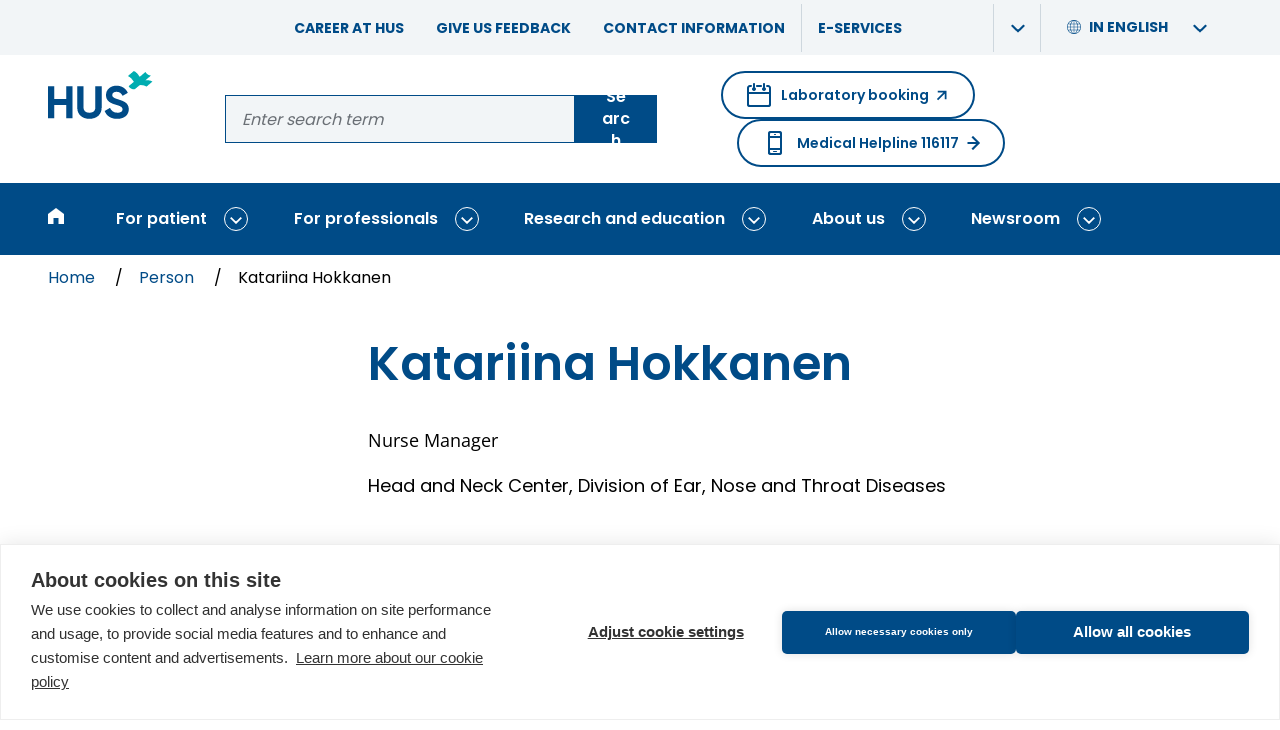

--- FILE ---
content_type: text/html; charset=UTF-8
request_url: https://www.hus.fi/en/person/katariina-hokkanen
body_size: 22410
content:
<!DOCTYPE html>
<html lang="en" dir="ltr" prefix="og: https://ogp.me/ns#">
<head>
  <meta charset="utf-8" />
<noscript><style>form.antibot * :not(.antibot-message) { display: none !important; }</style>
</noscript><style>body #backtotop {left: 50%; margin-left: -50px;}</style>
<script>var _paq = _paq || [];(function(){var u=(("https:" == document.location.protocol) ? "https://analytiikka.hus.fi/" : "https://analytiikka.hus.fi/");_paq.push(["setSiteId", "23"]);_paq.push(["setTrackerUrl", u+"matomo.php"]);_paq.push(["disableCookies"]);if (!window.matomo_search_results_active) {_paq.push(["trackPageView"]);}_paq.push(["setIgnoreClasses", ["no-tracking","colorbox"]]);_paq.push(["enableLinkTracking"]);var d=document,g=d.createElement("script"),s=d.getElementsByTagName("script")[0];g.type="text/javascript";g.defer=true;g.async=true;g.src=u+"matomo.js";s.parentNode.insertBefore(g,s);})();</script>
<script>var _mtm = window._mtm = window._mtm || [];_mtm.push({"mtm.startTime": (new Date().getTime()), "event": "mtm.Start"});var d = document, g = d.createElement("script"), s = d.getElementsByTagName("script")[0];g.type = "text/javascript";g.async = true;g.src="https://analytiikka.hus.fi/js/container_CXSGvxA9.js";s.parentNode.insertBefore(g, s);</script>
<meta name="description" content="Katariina Hokkanen | HUS" />
<link rel="canonical" href="https://www.hus.fi/en/person/katariina-hokkanen" />
<meta property="og:site_name" content="HUS" />
<meta property="og:type" content="website" />
<meta property="og:url" content="https://www.hus.fi/en/person/katariina-hokkanen" />
<meta property="og:title" content="Katariina Hokkanen" />
<meta property="og:description" content="Katariina Hokkanen | HUS" />
<meta property="og:image" content="https://www.hus.fi/themes/custom/hus_emulsify/images/fallback-images/person.png" />
<meta property="og:image:width" content="1200" />
<meta property="og:image:height" content="630" />
<meta name="msapplication-TileColor" content="#00adb1" />
<meta name="theme-color" content="#ffffff" />
<meta name="Generator" content="Drupal 10 (https://www.drupal.org)" />
<meta name="MobileOptimized" content="width" />
<meta name="HandheldFriendly" content="true" />
<meta name="viewport" content="width=device-width, initial-scale=1.0" />
<link rel="apple-touch-icon" sizes="180x180" href="/sites/default/files/favicons/apple-touch-icon.png" />
<link rel="icon" type="image/png" sizes="32x32" href="/sites/default/files/favicons/favicon-32x32.png" />
<link rel="icon" type="image/png" sizes="16x16" href="/sites/default/files/favicons/favicon-16x16.png" />
<link rel="manifest" href="/sites/default/files/favicons/site.webmanifest" />
<link rel="mask-icon" href="/sites/default/files/favicons/safari-pinned-tab.svg" color="#00adb1" />
<link rel="alternate" hreflang="fi" href="https://www.hus.fi/henkilo/katariina-hokkanen" />
<link rel="alternate" hreflang="sv" href="https://www.hus.fi/sv/person/katariina-hokkanen" />
<link rel="alternate" hreflang="en" href="https://www.hus.fi/en/person/katariina-hokkanen" />

  <title>Katariina Hokkanen | HUS</title>
  <link rel="stylesheet" media="all" href="/sites/default/files/css/css_633pelY8rcPoScKee0aLbiOBk-d2LR7Po7OBpNK7aXo.css?delta=0&amp;language=en&amp;theme=hus_emulsify&amp;include=[base64]" />
<link rel="stylesheet" media="all" href="/sites/default/files/css/css_0iyHSJ1-N-JrSp9gQ0zzluJNp0o9p7ZRHMtYuQRrRQU.css?delta=1&amp;language=en&amp;theme=hus_emulsify&amp;include=[base64]" />

  <script src="https://cdn.cookiehub.eu/c2/3c2e47da.js"></script>

  <script type="text/javascript">
    document.addEventListener("DOMContentLoaded", function(event) {
    var cpm = {};
    if(window.cookiehub){window.cookiehub.load(cpm);}});
  </script>
</head>
<body>

  <div class="dialog-off-canvas-main-canvas" data-off-canvas-main-canvas>
    
<div   class="page page--narrow layout-container">
  
<div  class="region region--announcements">
  <div  id="block-announcementsannouncementonly" class="block block--block-content block-block-contentac9f176b-866a-498e-8ecf-f5c35e38268c">
  
    

      

  <div class="views-element-container"><div class="js-view-dom-id-5cf4861c85f40fb7b668eb8f85952a29974f95637b84056b464ef5b17fee1f76">
  
  
  

  
  
  

  <span></span>
    

  
  

  
  
</div>
</div>


  </div>
<div  id="block-announcementscriticalonly" class="block block--block-content block-block-contentfa4652f0-d4da-4a9f-901f-e5a3566cb594">
  
    

      

  <div class="views-element-container"><div class="js-view-dom-id-4024749d411009ddb4d2566a0b41622e9ea5f284546fa083f3bf191658760d54">
  
  
  

  
  
  

  <span></span>
    

  
  

  
  
</div>
</div>


  </div>

</div>

          <a href="#main-content" class="visually-hidden focusable">
      Skip to main content
    </a>
    
<header  class="header">
  <div  class="header__support-menu">
            <div  id="block-header-support-menu" class="block block--menu-block block-menu-blockheader-support-menu">
  
    

      







              
    
    
<ul
   class="menu-support"
  data-menu-level="0">
                    






  


<li  class="menu-support__item">
      <div  class="menu-support__link-wrapper">
      


<a
      href="/en/about-us/career-hus"
  
   class="menu-support__link"

  data-drupal-link-system-path="node/2439"  >
  Career at HUS
  </a>

        </li>
                  






  


<li  class="menu-support__item">
      <div  class="menu-support__link-wrapper">
      


<a
      href="/en/patient/patient-guide/your-rights-patient/give-feedback"
  
   class="menu-support__link"

  data-drupal-link-system-path="node/2602"  >
  Give us feedback
  </a>

        </li>
                  






  


<li  class="menu-support__item">
      <div  class="menu-support__link-wrapper">
      


<a
      href="/en/about-us/contact-information"
  
   class="menu-support__link"

  data-drupal-link-system-path="node/2661"  >
  Contact information
  </a>

        </li>
                  






  
  

<li  class="menu-support__item">
      <div  class="menu-support__link-wrapper menu-support__link-wrapper--with-sub">
      


<a
      href="/en/e-services"
  
   class="menu-support__link"

  data-drupal-link-system-path="node/7235"  >
  E-services
  </a>

              <button
           class="menu-support__submenu-toggle"
          data-menu-level="0"
          aria-expanded="false"
        >
          <span
     class="icon"
        ><svg
      class="svg-icon"

              aria-hidden="true" role="presentation"
      
      
          ><use xlink:href="/themes/custom/hus_emulsify/dist/icons.svg?v=1.7#chevron-right"></use></svg></span>          <span class="visually-hidden">Show submenu: E-services</span>
        </button>
      </div>
                          
                    
    
<ul
   class="menu-support menu-support--sub menu-support--sub-1"
  data-menu-level="1"aria-hidden="true">
                    



  

  



<li  class="menu-support__item menu-support__item--external menu-support__item--sub menu-support__item--sub-1">
      <div  class="menu-support__link-wrapper">
      
  
    
<a
      href="https://secure.vihta.com/public-ng/hus/#/home"
  
   class="menu-support__link menu-support__link--external menu-support__link--sub menu-support__link--sub-1"

    rel="noopener"target="_blank">
  Laboratory booking        &#65279;<span
     class="menu-support__link__icon menu-support__link__icon--external"
        ><svg
      class="svg-icon"

              aria-hidden="true" role="presentation"
      
      
          ><use xlink:href="/themes/custom/hus_emulsify/dist/icons.svg?v=1.7#arrow-upwards"></use></svg></span>
      <span class="visually-hidden">(opens in new window, links to another website)</span>
  </a>

        </li>
                  



  

  



<li  class="menu-support__item menu-support__item--external menu-support__item--sub menu-support__item--sub-1">
      <div  class="menu-support__link-wrapper">
      
  
    
<a
      href="https://www.maisa.fi/maisa/Authentication/Login?lang=britishenglish"
  
   class="menu-support__link menu-support__link--external menu-support__link--sub menu-support__link--sub-1"

    rel="noopener"target="_blank">
  Log in to Maisa        &#65279;<span
     class="menu-support__link__icon menu-support__link__icon--external"
        ><svg
      class="svg-icon"

              aria-hidden="true" role="presentation"
      
      
          ><use xlink:href="/themes/custom/hus_emulsify/dist/icons.svg?v=1.7#arrow-upwards"></use></svg></span>
      <span class="visually-hidden">(opens in new window, links to another website)</span>
  </a>

        </li>
                  



  

  



<li  class="menu-support__item menu-support__item--external menu-support__item--sub menu-support__item--sub-1">
      <div  class="menu-support__link-wrapper">
      
  
    
<a
      href="https://www.terveyskyla.fi/en/mypath"
  
   class="menu-support__link menu-support__link--external menu-support__link--sub menu-support__link--sub-1"

    rel="noopener"target="_blank">
  ​​​​​​​​​​​​​​​​​​​​​​​​​​​​​​​​​​​​​​​​​​​​​​​​​​​​​​​​​​​​​My Path        &#65279;<span
     class="menu-support__link__icon menu-support__link__icon--external"
        ><svg
      class="svg-icon"

              aria-hidden="true" role="presentation"
      
      
          ><use xlink:href="/themes/custom/hus_emulsify/dist/icons.svg?v=1.7#arrow-upwards"></use></svg></span>
      <span class="visually-hidden">(opens in new window, links to another website)</span>
  </a>

        </li>
              </ul>
  
      </li>
              </ul>
  

  </div>

        <div  id="block-languageswitcher" class="block block--language block-language-blocklanguage-interface language-switcher-language-url">
  
    

    





<div  class="language-switcher">
  <div  class="language-switcher__header">
          



<button  class="button button--naked language-switcher__item language-switcher__trigger-button"  id="language-switcher__trigger--422691786" class="language-switcher__trigger" data-toggle-target="#language-switcher__target--422691786" data-toggle-group="header" data-toggle-class="is-active" data-toggle-outside="true" data-toggle-escape="true" aria-expanded="false">
            <span
     class="language-switcher__icon"
        ><svg
      class="svg-icon"

              aria-hidden="true" role="presentation"
      
      
          ><use xlink:href="/themes/custom/hus_emulsify/dist/icons.svg?v=1.7#globe"></use></svg></span>
          <span  class="language-switcher__title" aria-hidden="true">
            In English
          </span>

          <span
            class="js-switcher-option-label visually-hidden"
            data-prefix="Languages / Kielet / Språk - Current: "
          >
            Languages / Kielet / Språk -
            Current: In English
          </span>

          <span
     class="language-switcher__dropdown-indicator"
        ><svg
      class="svg-icon"

              aria-hidden="true" role="presentation"
      
      
          ><use xlink:href="/themes/custom/hus_emulsify/dist/icons.svg?v=1.7#chevron-right"></use></svg></span>        
  
  </button>
      </div>

    <div  id="language-switcher__target--422691786" class="language-switcher__target" aria-labelledby="language-switcher__trigger--422691786" aria-hidden="true">
          





<ul
   class="link-list links"
  >
                                  
<li  class="link-list__item">
                        


<a
      href="/henkilo/katariina-hokkanen"
  
   class="link-list__link link-list__link--alt link-list__link--underline language-switcher__item"

  lang="fi"  >
  Suomeksi
  </a>
                  </li>
                                
<li  class="link-list__item">
                        


<a
      href="/sv/person/katariina-hokkanen"
  
   class="link-list__link link-list__link--alt link-list__link--underline language-switcher__item"

  lang="sv"  >
  På svenska
  </a>
                  </li>
                                
<li  class="link-list__item">
                        


<a
      href="/en/person/katariina-hokkanen"
  
   class="link-list__link link-list__link--alt link-list__link--underline language-switcher__item"

  lang="en"aria-current="true"  >
  In English
  </a>
                  </li>
      </ul>

      </div>
</div>
</div>

        </div>

  <div  class="header__inner">
    <div  class="header__primary">
      <div  class="header__branding">
                  


<a
      href="/en"
  
   class="logo-link"

  aria-label="Link to the HUS frontpage"title="To homepage"  >
                

      
<div  class="logo">
      <svg xmlns="http://www.w3.org/2000/svg" width="140" height="64" viewBox="0 0 140 64" aria-hidden="true">
  <g fill="none" fill-rule="evenodd">
    <path fill="#00ADB1" d="M114.466667,0 C115.970386,0.692335463 117.342001,1.64133677 118.52,2.80444444 C119.853333,4.09333333 121.582222,6.89777778 122.337778,7.76888889 C122.337778,7.76888889 129.893333,1.31111111 129.893333,1.31111111 C133.133333,6.44 137.448889,5.98222222 137.448889,5.98222222 L130.026667,12.24 C131.595556,12.5022222 135.431111,11.7066667 139.244444,14.1511111 C139.244444,14.1511111 131.315556,20.8577778 131.297778,20.8444444 C127.48,18.2044444 122.973333,18.92 122.235556,18.8577778 C122.235556,18.8577778 115.88,24.1422222 115.88,24.1422222 C115.88,24.1422222 111.604444,25.9511111 107.373333,20.3288889 C107.373333,20.3288889 114.56,14.4 114.546667,14.3866667 C113.657778,13.5733333 111.644444,9.12 106.52,6.73777778 L114.466667,0 Z"/>
    <path fill="#004B87" d="M91.2933333,19.5422222 C98.2844444,19.5422222 103.635556,23.1466667 106.493333,29.0888889 L106.493333,29.0888889 L99.44,33.16 C97.92,29.9377778 95.6088889,27.6888889 91.2933333,27.6888889 C87.7688889,27.6888889 85.7022222,29.5155556 85.7022222,31.9466667 C85.7022222,34.56 87.3422222,35.96 93.7866667,37.9022222 C100.533333,40.0311111 107.706667,42.28 107.706667,50.9733333 C107.706667,58.9377778 101.324444,63.8044444 92.2666667,63.8044444 L92.2666667,63.8044444 L92.28,63.8266667 C83.5866667,63.8266667 77.8711111,59.6311111 75.56,53.3066667 L75.56,53.3066667 L82.7333333,49.1111111 C84.24,53.0666667 87.2177778,55.6177778 92.5111111,55.6177778 C97.5422222,55.6177778 99.32,53.4888889 99.32,51.12 C99.32,47.9377778 96.4622222,46.72 90.1377778,44.8977778 C83.6311111,43.0088889 77.3111111,40.2177778 77.3111111,32.1911111 C77.3111111,24.1644444 84,19.5422222 91.2933333,19.5422222 Z M47.3422222,20.3955556 L47.3422222,48.36 C47.3422222,52.4844444 49.5333333,55.5955556 55.2488889,55.5955556 C60.9644444,55.5955556 63.1511111,52.4933333 63.1511111,48.36 L63.1511111,48.36 L63.1511111,20.3955556 L71.5422222,20.3955556 L71.5422222,49.0311111 C71.5422222,58.2088889 64.6088889,63.8044444 55.2488889,63.8044444 C45.9466667,63.8044444 39.0133333,58.2088889 39.0133333,49.0311111 L39.0133333,49.0311111 L39.0133333,20.3955556 L47.3422222,20.3955556 Z M8.39111111,20.3911111 L8.39111111,37.2933333 L24.1955556,37.2933333 L24.1955556,20.3911111 L32.5244444,20.3911111 L32.5244444,62.9511111 L24.1955556,62.9511111 L24.1955556,45.32 L8.39111111,45.32 L8.39111111,62.9511111 L3.78956126e-14,62.9511111 L3.78956126e-14,20.3911111 L8.39111111,20.3911111 Z"/>
  </g>
</svg>

  </div>
            
  </a>
              </div>

      <div  class="header__search">
        <div  data-drupal-selector="search-keyword-1" id="block-search-keyword-header" class="block block--hus-search block-search-keyword search-keyword-1">
  
    

      <form action="/en/search" method="get" id="search-keyword-1" accept-charset="UTF-8">
  

<div class="form-item form-item--unlimited">
  


  

<label  class="form-item__label-wrapper form-item__label-wrapper--invisible" >
  <span  class="form-item__label form-item__label--invisible">
    Search from site
  </span>
        

<div  class="form-item__group form-item__group--">
            




<input  class="form-item__text form-item__text--auto-width"  autocapitalize="none" spellcheck="none" name="q" maxlength="256" placeholder="Enter search term" type="text" />
          



<button  class="button" >
      
          Search
    
      
  
  </button>
        </div>
    </label>
</div>


</form>

  </div>
      </div>

      <div  class="header__help-links">
                <div  class="block block--menu-block block-menu-blockemergency">
  
      

  <div  class="heading heading--h5 visually-hidden">

              Emergency Help Menu
      
  </div>
    

      
  
  
  

  
<a
      href="https://secure.vihta.com/public-ng/hus/#/home"
  
   class="action-link action-link--round action-link--external booking"

    rel="noopener"target="_blank">

      <span
     class="action-link__icon-before"
        ><svg
      class="svg-icon"

              aria-hidden="true" role="presentation"
      
      
          ><use xlink:href="/themes/custom/hus_emulsify/dist/icons.svg?v=1.7#calendar"></use></svg></span>  
      Laboratory booking
  
      <span
     class="action-link__icon"
        ><svg
      class="svg-icon"

              aria-hidden="true" role="presentation"
      
      
          ><use xlink:href="/themes/custom/hus_emulsify/dist/icons.svg?v=1.7#arrow-external"></use></svg></span>  
      <span class="visually-hidden">(opens in new window, links to another website)</span>
  </a>

  
  


<a
      href="/en/patient/hospitals-and-other-units/medical-helpline-116117"
  
   class="action-link action-link--round action-link--internal emergency"

    >

      <span
     class="action-link__icon-before"
        ><svg
      class="svg-icon"

              aria-hidden="true" role="presentation"
      
      
          ><use xlink:href="/themes/custom/hus_emulsify/dist/icons.svg?v=1.7#phone-2"></use></svg></span>  
      Medical Helpline 116117
  
      <span
     class="action-link__icon"
        ><svg
      class="svg-icon"

              aria-hidden="true" role="presentation"
      
      
          ><use xlink:href="/themes/custom/hus_emulsify/dist/icons.svg?v=1.7#arrow-upwards"></use></svg></span>  
  </a>

  </div>

            </div>
    </div>
  </div>

  <div  class="header__menu">
    <div  class="block block--system block-system-menu-blockmain">
  
    

      



<div  class="menu-responsive menu-responsive--wide">
      
<nav  class="main-nav-bar main-nav-bar--bar" aria-label="Main menu (wide)">
  <div  class="main-nav-bar__inner">
    <div id="main-nav" class="main-nav">
      


        
                            
            
    <div
       class="menu-bar-menu__wrapper"
      data-menu-level="0"
      data-disables-parent-level="1"
    >
            
<ul
   class="menu-bar-menu"
  >
            
          
                      










  
  

<li  class="menu-bar-menu__item">
  
    


<a
      href="/en"
  
   class="menu-bar-menu__link"

  data-menu-level="0"data-drupal-link-system-path="&lt;front&gt;"title="To homepage"  >
                    <span
     class="menu-bar-menu__link__icon"
        ><svg
      class="svg-icon"

              aria-hidden="true" role="presentation"
      
      
          ><use xlink:href="/themes/custom/hus_emulsify/dist/icons.svg?v=1.7#home"></use></svg></span>          <span  class="menu-bar-menu__link__text">Home</span>
              
  </a>

      </li>
                      






  



  


<li  class="menu-bar-menu__item menu-bar-menu__item--with-sub">
  
    


<a
      href="/en/patient"
  
   class="menu-bar-menu__link menu-bar-menu__link--with-sub"

  data-menu-level="0"data-drupal-link-system-path="node/2425"  >
          For patient      
  </a>

                <button class="expand-sub" data-menu-level="0">
        <span
     class="icon"
        ><svg
      class="svg-icon"

              aria-hidden="true" role="presentation"
      
      
          ><use xlink:href="/themes/custom/hus_emulsify/dist/icons.svg?v=1.7#chevron-right"></use></svg></span>        <span class="visually-hidden">Show submenu: For patient</span>
      </button>
                          
                                      
                      
    <div
       class="menu-bar-menu__wrapper menu-bar-menu__wrapper--sub menu-bar-menu__wrapper--sub-1 menu-bar-menu__wrapper--disables-parent-root"
      data-menu-level="1"
      data-disables-parent-level="1"
    >
            
<ul
   class="menu-bar-menu menu-bar-menu--sub menu-bar-menu--sub-1"
  >
            
          
                      




  

  



  


<li  class="menu-bar-menu__item menu-bar-menu__item--sub menu-bar-menu__item--sub-1 menu-bar-menu__item--with-sub">
  
    


<a
      href="/en/patient/treatments-and-examinations"
  
   class="menu-bar-menu__link menu-bar-menu__link--sub menu-bar-menu__link--sub-1 menu-bar-menu__link--with-sub"

  data-menu-level="1"data-drupal-link-system-path="node/5117"  >
          Treatments and examinations      
  </a>

                <button class="expand-sub" data-menu-level="1">
        <span
     class="icon"
        ><svg
      class="svg-icon"

              aria-hidden="true" role="presentation"
      
      
          ><use xlink:href="/themes/custom/hus_emulsify/dist/icons.svg?v=1.7#chevron-right"></use></svg></span>        <span class="visually-hidden">Show submenu: Treatments and examinations</span>
      </button>
                          
                            
            
    <div
       class="menu-bar-menu__wrapper menu-bar-menu__wrapper--sub menu-bar-menu__wrapper--sub-1 menu-bar-menu__wrapper--sub-2"
      data-menu-level="2"
      data-disables-parent-level="1"
    >
            
<ul
   class="menu-bar-menu menu-bar-menu--sub menu-bar-menu--sub-1 menu-bar-menu--sub-2"
  >
                                    <button class="collapse-sub" data-menu-level="2" aria-expanded="true">
              <span
     class="icon"
        ><svg
      class="svg-icon"

      
      
          ><use xlink:href="/themes/custom/hus_emulsify/dist/icons.svg?v=1.7#chevron-right"></use></svg></span>              Back
              <span class="visually-hidden">Close submenu: Treatments and examinations</span>
            </button>
          
                      <h2  class="menu-bar-menu__parent-title menu-bar-menu__parent-title--sub menu-bar-menu__parent-title--sub-1 menu-bar-menu__parent-title--sub-2">
                              <span  class="menu-bar-menu__breadcrumb-title menu-bar-menu__breadcrumb-title--level-1">
                  For patient

                                      <span  class="menu-bar-menu__breadcrumb-separator">/</span>
                                  </span>
                              <span  class="menu-bar-menu__breadcrumb-title menu-bar-menu__breadcrumb-title--level-2">
                  Treatments and examinations

                                  </span>
                          </h2>
          
                      




  
  




  


<li  class="menu-bar-menu__item menu-bar-menu__item--sub menu-bar-menu__item--sub-2 menu-bar-menu__item--below-sub-1">
  
    


<a
      href="/en/patient/treatments-and-examinations/emergency"
  
   class="menu-bar-menu__link menu-bar-menu__link--sub menu-bar-menu__link--sub-2 menu-bar-menu__link--below-sub-1"

  data-menu-level="2"data-drupal-link-system-path="node/2432"  >
          Emergency      
  </a>

      </li>
                      




  
  




  


<li  class="menu-bar-menu__item menu-bar-menu__item--sub menu-bar-menu__item--sub-2 menu-bar-menu__item--below-sub-1">
  
    


<a
      href="/en/patient/treatments-and-examinations/laboratories-and-imaging"
  
   class="menu-bar-menu__link menu-bar-menu__link--sub menu-bar-menu__link--sub-2 menu-bar-menu__link--below-sub-1"

  data-menu-level="2"data-drupal-link-system-path="node/2436"  >
          Laboratories and Imaging      
  </a>

      </li>
                      




  
  




  


<li  class="menu-bar-menu__item menu-bar-menu__item--sub menu-bar-menu__item--sub-2 menu-bar-menu__item--below-sub-1">
  
    


<a
      href="/en/patient/treatments-and-examinations/obstetrics-and-gynecology"
  
   class="menu-bar-menu__link menu-bar-menu__link--sub menu-bar-menu__link--sub-2 menu-bar-menu__link--below-sub-1"

  data-menu-level="2"data-drupal-link-system-path="node/2440"  >
          Obstetrics and Gynecology      
  </a>

      </li>
                      




  
  




  


<li  class="menu-bar-menu__item menu-bar-menu__item--sub menu-bar-menu__item--sub-2 menu-bar-menu__item--below-sub-1">
  
    


<a
      href="/en/patient/treatments-and-examinations/children-and-adolescents"
  
   class="menu-bar-menu__link menu-bar-menu__link--sub menu-bar-menu__link--sub-2 menu-bar-menu__link--below-sub-1"

  data-menu-level="2"data-drupal-link-system-path="node/2441"  >
          Children and adolescents      
  </a>

      </li>
                      




  
  




  


<li  class="menu-bar-menu__item menu-bar-menu__item--sub menu-bar-menu__item--sub-2 menu-bar-menu__item--below-sub-1">
  
    


<a
      href="/en/patient/treatments-and-examinations/cancer"
  
   class="menu-bar-menu__link menu-bar-menu__link--sub menu-bar-menu__link--sub-2 menu-bar-menu__link--below-sub-1"

  data-menu-level="2"data-drupal-link-system-path="node/2442"  >
          Cancer      
  </a>

      </li>
                      




  
  




  


<li  class="menu-bar-menu__item menu-bar-menu__item--sub menu-bar-menu__item--sub-2 menu-bar-menu__item--below-sub-1">
  
    


<a
      href="/en/patient/treatments-and-examinations/infections-skin-and-allergy"
  
   class="menu-bar-menu__link menu-bar-menu__link--sub menu-bar-menu__link--sub-2 menu-bar-menu__link--below-sub-1"

  data-menu-level="2"data-drupal-link-system-path="node/2443"  >
          Infections, skin, and allergy      
  </a>

      </li>
                      




  
  




  


<li  class="menu-bar-menu__item menu-bar-menu__item--sub menu-bar-menu__item--sub-2 menu-bar-menu__item--below-sub-1">
  
    


<a
      href="/en/patient/treatments-and-examinations/mental-health"
  
   class="menu-bar-menu__link menu-bar-menu__link--sub menu-bar-menu__link--sub-2 menu-bar-menu__link--below-sub-1"

  data-menu-level="2"data-drupal-link-system-path="node/2444"  >
          Mental health      
  </a>

      </li>
                      




  
  




  


<li  class="menu-bar-menu__item menu-bar-menu__item--sub menu-bar-menu__item--sub-2 menu-bar-menu__item--below-sub-1">
  
    


<a
      href="/en/patient/treatments-and-examinations/head-neck-and-nervous-system"
  
   class="menu-bar-menu__link menu-bar-menu__link--sub menu-bar-menu__link--sub-2 menu-bar-menu__link--below-sub-1"

  data-menu-level="2"data-drupal-link-system-path="node/2445"  >
          Head, neck, and nervous system      
  </a>

      </li>
                      




  
  




  


<li  class="menu-bar-menu__item menu-bar-menu__item--sub menu-bar-menu__item--sub-2 menu-bar-menu__item--below-sub-1">
  
    


<a
      href="/en/patient/treatments-and-examinations/heart-lungs-and-blood-vessels"
  
   class="menu-bar-menu__link menu-bar-menu__link--sub menu-bar-menu__link--sub-2 menu-bar-menu__link--below-sub-1"

  data-menu-level="2"data-drupal-link-system-path="node/2446"  >
          Heart, lungs, and blood vessels      
  </a>

      </li>
                      




  
  




  


<li  class="menu-bar-menu__item menu-bar-menu__item--sub menu-bar-menu__item--sub-2 menu-bar-menu__item--below-sub-1">
  
    


<a
      href="/en/patient/treatments-and-examinations/stomach-intestines-and-internal-organs"
  
   class="menu-bar-menu__link menu-bar-menu__link--sub menu-bar-menu__link--sub-2 menu-bar-menu__link--below-sub-1"

  data-menu-level="2"data-drupal-link-system-path="node/2447"  >
          Stomach, intestines, and internal organs      
  </a>

      </li>
                      




  
  




  


<li  class="menu-bar-menu__item menu-bar-menu__item--sub menu-bar-menu__item--sub-2 menu-bar-menu__item--below-sub-1">
  
    


<a
      href="/en/patient/treatments-and-examinations/musculoskeletal-structure"
  
   class="menu-bar-menu__link menu-bar-menu__link--sub menu-bar-menu__link--sub-2 menu-bar-menu__link--below-sub-1"

  data-menu-level="2"data-drupal-link-system-path="node/2448"  >
          Musculoskeletal structure      
  </a>

      </li>
                  </ul>

            
      
            <div  class="menu-bar-menu__background menu-bar-menu__background--sub menu-bar-menu__background--sub-1 menu-bar-menu__background--sub-2" role="presentation" aria-hidden="true" style="background-image: url(/themes/custom/hus_emulsify/images/menu-bg.jpg)"></div>
    </div>
  
      </li>
                      




  

  



  


<li  class="menu-bar-menu__item menu-bar-menu__item--sub menu-bar-menu__item--sub-1 menu-bar-menu__item--with-sub">
  
    


<a
      href="/en/patient/hospitals-and-other-units"
  
   class="menu-bar-menu__link menu-bar-menu__link--sub menu-bar-menu__link--sub-1 menu-bar-menu__link--with-sub"

  data-menu-level="1"data-drupal-link-system-path="node/5119"  >
          Hospitals and other units      
  </a>

                <button class="expand-sub" data-menu-level="1">
        <span
     class="icon"
        ><svg
      class="svg-icon"

              aria-hidden="true" role="presentation"
      
      
          ><use xlink:href="/themes/custom/hus_emulsify/dist/icons.svg?v=1.7#chevron-right"></use></svg></span>        <span class="visually-hidden">Show submenu: Hospitals and other units</span>
      </button>
                          
                            
            
    <div
       class="menu-bar-menu__wrapper menu-bar-menu__wrapper--sub menu-bar-menu__wrapper--sub-1 menu-bar-menu__wrapper--sub-2"
      data-menu-level="2"
      data-disables-parent-level="1"
    >
            
<ul
   class="menu-bar-menu menu-bar-menu--sub menu-bar-menu--sub-1 menu-bar-menu--sub-2"
  >
                                    <button class="collapse-sub" data-menu-level="2" aria-expanded="true">
              <span
     class="icon"
        ><svg
      class="svg-icon"

      
      
          ><use xlink:href="/themes/custom/hus_emulsify/dist/icons.svg?v=1.7#chevron-right"></use></svg></span>              Back
              <span class="visually-hidden">Close submenu: Hospitals and other units</span>
            </button>
          
                      <h2  class="menu-bar-menu__parent-title menu-bar-menu__parent-title--sub menu-bar-menu__parent-title--sub-1 menu-bar-menu__parent-title--sub-2">
                              <span  class="menu-bar-menu__breadcrumb-title menu-bar-menu__breadcrumb-title--level-1">
                  For patient

                                      <span  class="menu-bar-menu__breadcrumb-separator">/</span>
                                  </span>
                              <span  class="menu-bar-menu__breadcrumb-title menu-bar-menu__breadcrumb-title--level-2">
                  Hospitals and other units

                                  </span>
                          </h2>
          
                      




  
  




  


<li  class="menu-bar-menu__item menu-bar-menu__item--sub menu-bar-menu__item--sub-2 menu-bar-menu__item--below-sub-1">
  
    


<a
      href="/en/patient/hospitals-and-other-units/espoo-hospital"
  
   class="menu-bar-menu__link menu-bar-menu__link--sub menu-bar-menu__link--sub-2 menu-bar-menu__link--below-sub-1"

  data-menu-level="2"data-drupal-link-system-path="node/1731"  >
          Espoo Hospital      
  </a>

      </li>
                      




  
  




  


<li  class="menu-bar-menu__item menu-bar-menu__item--sub menu-bar-menu__item--sub-2 menu-bar-menu__item--below-sub-1">
  
    


<a
      href="/en/patient/hospitals-and-other-units/hyvinkaa-hospital"
  
   class="menu-bar-menu__link menu-bar-menu__link--sub menu-bar-menu__link--sub-2 menu-bar-menu__link--below-sub-1"

  data-menu-level="2"data-drupal-link-system-path="node/1746"  >
          Hyvinkää Hospital      
  </a>

      </li>
                      




  
  




  


<li  class="menu-bar-menu__item menu-bar-menu__item--sub menu-bar-menu__item--sub-2 menu-bar-menu__item--below-sub-1">
  
    


<a
      href="/en/patient/hospitals-and-other-units/skin-and-allergy-hospital"
  
   class="menu-bar-menu__link menu-bar-menu__link--sub menu-bar-menu__link--sub-2 menu-bar-menu__link--below-sub-1"

  data-menu-level="2"data-drupal-link-system-path="node/1739"  >
          Skin and Allergy Hospital      
  </a>

      </li>
                      




  
  




  


<li  class="menu-bar-menu__item menu-bar-menu__item--sub menu-bar-menu__item--sub-2 menu-bar-menu__item--below-sub-1">
  
    


<a
      href="/en/patient/hospitals-and-other-units/jorvi-hospital"
  
   class="menu-bar-menu__link menu-bar-menu__link--sub menu-bar-menu__link--sub-2 menu-bar-menu__link--below-sub-1"

  data-menu-level="2"data-drupal-link-system-path="node/1734"  >
          Jorvi Hospital      
  </a>

      </li>
                      




  
  




  


<li  class="menu-bar-menu__item menu-bar-menu__item--sub menu-bar-menu__item--sub-2 menu-bar-menu__item--below-sub-1">
  
    


<a
      href="/en/patient/hospitals-and-other-units/surgical-hospital"
  
   class="menu-bar-menu__link menu-bar-menu__link--sub menu-bar-menu__link--sub-2 menu-bar-menu__link--below-sub-1"

  data-menu-level="2"data-drupal-link-system-path="node/1748"  >
          Surgical Hospital      
  </a>

      </li>
                      




  
  




  


<li  class="menu-bar-menu__item menu-bar-menu__item--sub menu-bar-menu__item--sub-2 menu-bar-menu__item--below-sub-1">
  
    


<a
      href="/en/patient/hospitals-and-other-units/lohja-hospital"
  
   class="menu-bar-menu__link menu-bar-menu__link--sub menu-bar-menu__link--sub-2 menu-bar-menu__link--below-sub-1"

  data-menu-level="2"data-drupal-link-system-path="node/1733"  >
          Lohja Hospital      
  </a>

      </li>
                      




  
  




  


<li  class="menu-bar-menu__item menu-bar-menu__item--sub menu-bar-menu__item--sub-2 menu-bar-menu__item--below-sub-1">
  
    


<a
      href="/en/patient/hospitals-and-other-units/meilahti-triangle-hospital"
  
   class="menu-bar-menu__link menu-bar-menu__link--sub menu-bar-menu__link--sub-2 menu-bar-menu__link--below-sub-1"

  data-menu-level="2"data-drupal-link-system-path="node/1737"  >
          Meilahti Triangle Hospital      
  </a>

      </li>
                      




  
  




  


<li  class="menu-bar-menu__item menu-bar-menu__item--sub menu-bar-menu__item--sub-2 menu-bar-menu__item--below-sub-1">
  
    


<a
      href="/en/patient/hospitals-and-other-units/meilahti-bridge-hospital"
  
   class="menu-bar-menu__link menu-bar-menu__link--sub menu-bar-menu__link--sub-2 menu-bar-menu__link--below-sub-1"

  data-menu-level="2"data-drupal-link-system-path="node/5582"  >
          Meilahti Bridge Hospital      
  </a>

      </li>
                      




  
  




  


<li  class="menu-bar-menu__item menu-bar-menu__item--sub menu-bar-menu__item--sub-2 menu-bar-menu__item--below-sub-1">
  
    


<a
      href="/en/patient/hospitals-and-other-units/meilahti-tower-hospital"
  
   class="menu-bar-menu__link menu-bar-menu__link--sub menu-bar-menu__link--sub-2 menu-bar-menu__link--below-sub-1"

  data-menu-level="2"data-drupal-link-system-path="node/1735"  >
          Meilahti Tower Hospital      
  </a>

      </li>
                      




  
  




  


<li  class="menu-bar-menu__item menu-bar-menu__item--sub menu-bar-menu__item--sub-2 menu-bar-menu__item--below-sub-1">
  
    


<a
      href="/en/patient/hospitals-and-other-units/womens-hospital"
  
   class="menu-bar-menu__link menu-bar-menu__link--sub menu-bar-menu__link--sub-2 menu-bar-menu__link--below-sub-1"

  data-menu-level="2"data-drupal-link-system-path="node/1730"  >
          Women&#039;s Hospital      
  </a>

      </li>
                      




  
  




  


<li  class="menu-bar-menu__item menu-bar-menu__item--sub menu-bar-menu__item--sub-2 menu-bar-menu__item--below-sub-1">
  
    


<a
      href="/en/patient/hospitals-and-other-units/ohkola-hospital"
  
   class="menu-bar-menu__link menu-bar-menu__link--sub menu-bar-menu__link--sub-2 menu-bar-menu__link--below-sub-1"

  data-menu-level="2"data-drupal-link-system-path="node/1751"  >
          Ohkola Hospital      
  </a>

      </li>
                      




  
  




  


<li  class="menu-bar-menu__item menu-bar-menu__item--sub menu-bar-menu__item--sub-2 menu-bar-menu__item--below-sub-1">
  
    


<a
      href="/en/patient/hospitals-and-other-units/peijas-hospital"
  
   class="menu-bar-menu__link menu-bar-menu__link--sub menu-bar-menu__link--sub-2 menu-bar-menu__link--below-sub-1"

  data-menu-level="2"data-drupal-link-system-path="node/1732"  >
          ​Peijas Hospital      
  </a>

      </li>
                      




  
  




  


<li  class="menu-bar-menu__item menu-bar-menu__item--sub menu-bar-menu__item--sub-2 menu-bar-menu__item--below-sub-1">
  
    


<a
      href="/en/patient/hospitals-and-other-units/porvoo-hospital"
  
   class="menu-bar-menu__link menu-bar-menu__link--sub menu-bar-menu__link--sub-2 menu-bar-menu__link--below-sub-1"

  data-menu-level="2"data-drupal-link-system-path="node/1750"  >
          Porvoo Hospital      
  </a>

      </li>
                      




  
  




  


<li  class="menu-bar-menu__item menu-bar-menu__item--sub menu-bar-menu__item--sub-2 menu-bar-menu__item--below-sub-1">
  
    


<a
      href="/en/patient/hospitals-and-other-units/park-hospital"
  
   class="menu-bar-menu__link menu-bar-menu__link--sub menu-bar-menu__link--sub-2 menu-bar-menu__link--below-sub-1"

  data-menu-level="2"data-drupal-link-system-path="node/3955"  >
          Park Hospital      
  </a>

      </li>
                      




  
  




  


<li  class="menu-bar-menu__item menu-bar-menu__item--sub menu-bar-menu__item--sub-2 menu-bar-menu__item--below-sub-1">
  
    


<a
      href="/en/patient/hospitals-and-other-units/psychiatry-center"
  
   class="menu-bar-menu__link menu-bar-menu__link--sub menu-bar-menu__link--sub-2 menu-bar-menu__link--below-sub-1"

  data-menu-level="2"data-drupal-link-system-path="node/1749"  >
          Psychiatry Center      
  </a>

      </li>
                      




  
  




  


<li  class="menu-bar-menu__item menu-bar-menu__item--sub menu-bar-menu__item--sub-2 menu-bar-menu__item--below-sub-1">
  
    


<a
      href="/en/patient/hospitals-and-other-units/raseborg-hospital"
  
   class="menu-bar-menu__link menu-bar-menu__link--sub menu-bar-menu__link--sub-2 menu-bar-menu__link--below-sub-1"

  data-menu-level="2"data-drupal-link-system-path="node/1747"  >
          Raseborg Hospital      
  </a>

      </li>
                      




  
  




  


<li  class="menu-bar-menu__item menu-bar-menu__item--sub menu-bar-menu__item--sub-2 menu-bar-menu__item--below-sub-1">
  
    


<a
      href="/en/patient/hospitals-and-other-units/ear-hospital"
  
   class="menu-bar-menu__link menu-bar-menu__link--sub menu-bar-menu__link--sub-2 menu-bar-menu__link--below-sub-1"

  data-menu-level="2"data-drupal-link-system-path="node/1738"  >
          Eye and Ear Hospital      
  </a>

      </li>
                      




  
  




  


<li  class="menu-bar-menu__item menu-bar-menu__item--sub menu-bar-menu__item--sub-2 menu-bar-menu__item--below-sub-1">
  
    


<a
      href="/en/patient/hospitals-and-other-units/comprehensive-cancer-center"
  
   class="menu-bar-menu__link menu-bar-menu__link--sub menu-bar-menu__link--sub-2 menu-bar-menu__link--below-sub-1"

  data-menu-level="2"data-drupal-link-system-path="node/1761"  >
          Comprehensive Cancer Center      
  </a>

      </li>
                      




  
  




  


<li  class="menu-bar-menu__item menu-bar-menu__item--sub menu-bar-menu__item--sub-2 menu-bar-menu__item--below-sub-1">
  
    


<a
      href="/en/patient/hospitals-and-other-units/oak-hospital"
  
   class="menu-bar-menu__link menu-bar-menu__link--sub menu-bar-menu__link--sub-2 menu-bar-menu__link--below-sub-1"

  data-menu-level="2"data-drupal-link-system-path="node/7523"  >
          Oak Hospital      
  </a>

      </li>
                      




  
  




  


<li  class="menu-bar-menu__item menu-bar-menu__item--sub menu-bar-menu__item--sub-2 menu-bar-menu__item--below-sub-1">
  
    


<a
      href="/en/patient/hospitals-and-other-units/new-childrens-hospital"
  
   class="menu-bar-menu__link menu-bar-menu__link--sub menu-bar-menu__link--sub-2 menu-bar-menu__link--below-sub-1"

  data-menu-level="2"data-drupal-link-system-path="node/1736"  >
          New Children&#039;s Hospital      
  </a>

      </li>
                  </ul>

            
      
            <div  class="menu-bar-menu__background menu-bar-menu__background--sub menu-bar-menu__background--sub-1 menu-bar-menu__background--sub-2" role="presentation" aria-hidden="true" style="background-image: url(/themes/custom/hus_emulsify/images/menu-bg.jpg)"></div>
    </div>
  
      </li>
                      




  

  



  


<li  class="menu-bar-menu__item menu-bar-menu__item--sub menu-bar-menu__item--sub-1 menu-bar-menu__item--with-sub">
  
    


<a
      href="/en/patient/how-get-help"
  
   class="menu-bar-menu__link menu-bar-menu__link--sub menu-bar-menu__link--sub-1 menu-bar-menu__link--with-sub"

  data-menu-level="1"data-drupal-link-system-path="node/2654"  >
          How to get help      
  </a>

                <button class="expand-sub" data-menu-level="1">
        <span
     class="icon"
        ><svg
      class="svg-icon"

              aria-hidden="true" role="presentation"
      
      
          ><use xlink:href="/themes/custom/hus_emulsify/dist/icons.svg?v=1.7#chevron-right"></use></svg></span>        <span class="visually-hidden">Show submenu: How to get help</span>
      </button>
                          
                            
            
    <div
       class="menu-bar-menu__wrapper menu-bar-menu__wrapper--sub menu-bar-menu__wrapper--sub-1 menu-bar-menu__wrapper--sub-2"
      data-menu-level="2"
      data-disables-parent-level="1"
    >
            
<ul
   class="menu-bar-menu menu-bar-menu--sub menu-bar-menu--sub-1 menu-bar-menu--sub-2"
  >
                                    <button class="collapse-sub" data-menu-level="2" aria-expanded="true">
              <span
     class="icon"
        ><svg
      class="svg-icon"

      
      
          ><use xlink:href="/themes/custom/hus_emulsify/dist/icons.svg?v=1.7#chevron-right"></use></svg></span>              Back
              <span class="visually-hidden">Close submenu: How to get help</span>
            </button>
          
                      <h2  class="menu-bar-menu__parent-title menu-bar-menu__parent-title--sub menu-bar-menu__parent-title--sub-1 menu-bar-menu__parent-title--sub-2">
                              <span  class="menu-bar-menu__breadcrumb-title menu-bar-menu__breadcrumb-title--level-1">
                  For patient

                                      <span  class="menu-bar-menu__breadcrumb-separator">/</span>
                                  </span>
                              <span  class="menu-bar-menu__breadcrumb-title menu-bar-menu__breadcrumb-title--level-2">
                  How to get help

                                  </span>
                          </h2>
          
                      




  
  




  


<li  class="menu-bar-menu__item menu-bar-menu__item--sub menu-bar-menu__item--sub-2 menu-bar-menu__item--below-sub-1">
  
    


<a
      href="/en/patient/hospitals-and-other-units/medical-helpline-116117"
  
   class="menu-bar-menu__link menu-bar-menu__link--sub menu-bar-menu__link--sub-2 menu-bar-menu__link--below-sub-1"

  data-menu-level="2"data-drupal-link-system-path="node/1049"  >
          Medical Helpline 116 117      
  </a>

      </li>
                      




  
  




  


<li  class="menu-bar-menu__item menu-bar-menu__item--sub menu-bar-menu__item--sub-2 menu-bar-menu__item--below-sub-1">
  
    


<a
      href="/en/patient/hospitals-and-other-units/poison-information-center"
  
   class="menu-bar-menu__link menu-bar-menu__link--sub menu-bar-menu__link--sub-2 menu-bar-menu__link--below-sub-1"

  data-menu-level="2"data-drupal-link-system-path="node/1068"  >
          Poison Information Center      
  </a>

      </li>
                      




  
  




  


<li  class="menu-bar-menu__item menu-bar-menu__item--sub menu-bar-menu__item--sub-2 menu-bar-menu__item--below-sub-1">
  
    


<a
      href="/en/patient/how-get-help/support-during-treatment"
  
   class="menu-bar-menu__link menu-bar-menu__link--sub menu-bar-menu__link--sub-2 menu-bar-menu__link--below-sub-1"

  data-menu-level="2"data-drupal-link-system-path="node/2721"  >
          Support during treatment      
  </a>

      </li>
                      




  
  




  


<li  class="menu-bar-menu__item menu-bar-menu__item--sub menu-bar-menu__item--sub-2 menu-bar-menu__item--below-sub-1">
  
    


<a
      href="/en/patient/hospitals-and-other-units/teratology-information-service-safety-medication-during-pregnancy"
  
   class="menu-bar-menu__link menu-bar-menu__link--sub menu-bar-menu__link--sub-2 menu-bar-menu__link--below-sub-1"

  data-menu-level="2"data-drupal-link-system-path="node/2591"  >
          Teratology information service - Safety of medication during pregnancy and breastfeeding      
  </a>

      </li>
                  </ul>

            
      
            <div  class="menu-bar-menu__background menu-bar-menu__background--sub menu-bar-menu__background--sub-1 menu-bar-menu__background--sub-2" role="presentation" aria-hidden="true" style="background-image: url(/themes/custom/hus_emulsify/images/menu-bg.jpg)"></div>
    </div>
  
      </li>
                      




  

  



  


<li  class="menu-bar-menu__item menu-bar-menu__item--sub menu-bar-menu__item--sub-1 menu-bar-menu__item--with-sub">
  
    


<a
      href="/en/patient/patient-guide"
  
   class="menu-bar-menu__link menu-bar-menu__link--sub menu-bar-menu__link--sub-1 menu-bar-menu__link--with-sub"

  data-menu-level="1"data-drupal-link-system-path="node/2427"  >
          Patient guide      
  </a>

                <button class="expand-sub" data-menu-level="1">
        <span
     class="icon"
        ><svg
      class="svg-icon"

              aria-hidden="true" role="presentation"
      
      
          ><use xlink:href="/themes/custom/hus_emulsify/dist/icons.svg?v=1.7#chevron-right"></use></svg></span>        <span class="visually-hidden">Show submenu: Patient guide</span>
      </button>
                          
                            
            
    <div
       class="menu-bar-menu__wrapper menu-bar-menu__wrapper--sub menu-bar-menu__wrapper--sub-1 menu-bar-menu__wrapper--sub-2"
      data-menu-level="2"
      data-disables-parent-level="1"
    >
            
<ul
   class="menu-bar-menu menu-bar-menu--sub menu-bar-menu--sub-1 menu-bar-menu--sub-2"
  >
                                    <button class="collapse-sub" data-menu-level="2" aria-expanded="true">
              <span
     class="icon"
        ><svg
      class="svg-icon"

      
      
          ><use xlink:href="/themes/custom/hus_emulsify/dist/icons.svg?v=1.7#chevron-right"></use></svg></span>              Back
              <span class="visually-hidden">Close submenu: Patient guide</span>
            </button>
          
                      <h2  class="menu-bar-menu__parent-title menu-bar-menu__parent-title--sub menu-bar-menu__parent-title--sub-1 menu-bar-menu__parent-title--sub-2">
                              <span  class="menu-bar-menu__breadcrumb-title menu-bar-menu__breadcrumb-title--level-1">
                  For patient

                                      <span  class="menu-bar-menu__breadcrumb-separator">/</span>
                                  </span>
                              <span  class="menu-bar-menu__breadcrumb-title menu-bar-menu__breadcrumb-title--level-2">
                  Patient guide

                                  </span>
                          </h2>
          
                      




  
  




  


<li  class="menu-bar-menu__item menu-bar-menu__item--sub menu-bar-menu__item--sub-2 menu-bar-menu__item--below-sub-1">
  
    


<a
      href="/en/patient/patient-guide/welcome-treatment-hus"
  
   class="menu-bar-menu__link menu-bar-menu__link--sub menu-bar-menu__link--sub-2 menu-bar-menu__link--below-sub-1"

  data-menu-level="2"data-drupal-link-system-path="node/50"  >
          Welcome for treatment at HUS      
  </a>

      </li>
                      




  
  




  


<li  class="menu-bar-menu__item menu-bar-menu__item--sub menu-bar-menu__item--sub-2 menu-bar-menu__item--below-sub-1">
  
    


<a
      href="/en/patient/patient-guide/during-treatment"
  
   class="menu-bar-menu__link menu-bar-menu__link--sub menu-bar-menu__link--sub-2 menu-bar-menu__link--below-sub-1"

  data-menu-level="2"data-drupal-link-system-path="node/51"  >
          During treatment      
  </a>

      </li>
                      




  
  




  


<li  class="menu-bar-menu__item menu-bar-menu__item--sub menu-bar-menu__item--sub-2 menu-bar-menu__item--below-sub-1">
  
    


<a
      href="/en/patient/patient-guide/after-treatment"
  
   class="menu-bar-menu__link menu-bar-menu__link--sub menu-bar-menu__link--sub-2 menu-bar-menu__link--below-sub-1"

  data-menu-level="2"data-drupal-link-system-path="node/53"  >
          After treatment      
  </a>

      </li>
                      




  
  




  


<li  class="menu-bar-menu__item menu-bar-menu__item--sub menu-bar-menu__item--sub-2 menu-bar-menu__item--below-sub-1">
  
    


<a
      href="/en/patient/patient-guide/your-rights-patient"
  
   class="menu-bar-menu__link menu-bar-menu__link--sub menu-bar-menu__link--sub-2 menu-bar-menu__link--below-sub-1"

  data-menu-level="2"data-drupal-link-system-path="node/2335"  >
          Your rights as a patient      
  </a>

      </li>
                  </ul>

            
      
            <div  class="menu-bar-menu__background menu-bar-menu__background--sub menu-bar-menu__background--sub-1 menu-bar-menu__background--sub-2" role="presentation" aria-hidden="true" style="background-image: url(/themes/custom/hus_emulsify/images/menu-bg.jpg)"></div>
    </div>
  
      </li>
                  </ul>

                            <div  class="menu-bar-menu__spacer menu-bar-menu__spacer--sub menu-bar-menu__spacer--sub-1 menu-bar-menu__spacer--disables-parent-root" aria-hidden="true"></div>
      
              <div  class="menu-bar-menu__support menu-bar-menu__support--sub menu-bar-menu__support--sub-1 menu-bar-menu__support--disables-parent-root">
                    
<ul
   class="menu-bar-menu-support menu-bar-menu-support--sub menu-bar-menu-support--sub-1"
  >
                                




  





  


<li  class="menu-bar-menu-support__item menu-bar-menu-support__item--sub menu-bar-menu-support__item--sub-1">
  
    


<a
      href="/en/about-us/career-hus"
  
   class="menu-bar-menu-support__link menu-bar-menu-support__link--sub menu-bar-menu-support__link--sub-1"

  data-menu-level="1"data-drupal-link-system-path="node/2439"  >
          Careers      
  </a>

      </li>
                              




  





  


<li  class="menu-bar-menu-support__item menu-bar-menu-support__item--sub menu-bar-menu-support__item--sub-1">
  
    


<a
      href="/en/patient/patient-guide/your-rights-patient/give-feedback"
  
   class="menu-bar-menu-support__link menu-bar-menu-support__link--sub menu-bar-menu-support__link--sub-1"

  data-menu-level="1"data-drupal-link-system-path="node/2602"  >
          Feedback      
  </a>

      </li>
                          </ul>
        </div>
      
            <div  class="menu-bar-menu__background menu-bar-menu__background--sub menu-bar-menu__background--sub-1" role="presentation" aria-hidden="true" style="background-image: url(/themes/custom/hus_emulsify/images/menu-bg.jpg)"></div>
    </div>
  
      </li>
                      






  



  


<li  class="menu-bar-menu__item menu-bar-menu__item--with-sub">
  
    


<a
      href="/en/professionals"
  
   class="menu-bar-menu__link menu-bar-menu__link--with-sub"

  data-menu-level="0"data-drupal-link-system-path="node/2424"  >
          For professionals      
  </a>

                <button class="expand-sub" data-menu-level="0">
        <span
     class="icon"
        ><svg
      class="svg-icon"

              aria-hidden="true" role="presentation"
      
      
          ><use xlink:href="/themes/custom/hus_emulsify/dist/icons.svg?v=1.7#chevron-right"></use></svg></span>        <span class="visually-hidden">Show submenu: For professionals</span>
      </button>
                          
                                      
                      
    <div
       class="menu-bar-menu__wrapper menu-bar-menu__wrapper--sub menu-bar-menu__wrapper--sub-1 menu-bar-menu__wrapper--disables-parent-root"
      data-menu-level="1"
      data-disables-parent-level="1"
    >
            
<ul
   class="menu-bar-menu menu-bar-menu--sub menu-bar-menu--sub-1"
  >
            
          
                      




  





  


<li  class="menu-bar-menu__item menu-bar-menu__item--sub menu-bar-menu__item--sub-1">
  
    


<a
      href="/en/professionals/our-treatment-results"
  
   class="menu-bar-menu__link menu-bar-menu__link--sub menu-bar-menu__link--sub-1"

  data-menu-level="1"data-drupal-link-system-path="node/3508"  >
          Our treatment results      
  </a>

      </li>
                      




  





  


<li  class="menu-bar-menu__item menu-bar-menu__item--sub menu-bar-menu__item--sub-1">
  
    


<a
      href="/en/professionals/services-and-instructions-professionals"
  
   class="menu-bar-menu__link menu-bar-menu__link--sub menu-bar-menu__link--sub-1"

  data-menu-level="1"data-drupal-link-system-path="node/5122"  >
          Services and instructions for professionals      
  </a>

      </li>
                      




  





  


<li  class="menu-bar-menu__item menu-bar-menu__item--sub menu-bar-menu__item--sub-1">
  
    


<a
      href="/en/professionals/training-professionals"
  
   class="menu-bar-menu__link menu-bar-menu__link--sub menu-bar-menu__link--sub-1"

  data-menu-level="1"data-drupal-link-system-path="node/2743"  >
          Training for professionals      
  </a>

      </li>
                  </ul>

                            <div  class="menu-bar-menu__spacer menu-bar-menu__spacer--sub menu-bar-menu__spacer--sub-1 menu-bar-menu__spacer--disables-parent-root" aria-hidden="true"></div>
      
              <div  class="menu-bar-menu__support menu-bar-menu__support--sub menu-bar-menu__support--sub-1 menu-bar-menu__support--disables-parent-root">
                    
<ul
   class="menu-bar-menu-support menu-bar-menu-support--sub menu-bar-menu-support--sub-1"
  >
                                




  





  


<li  class="menu-bar-menu-support__item menu-bar-menu-support__item--sub menu-bar-menu-support__item--sub-1">
  
    


<a
      href="/en/about-us/career-hus"
  
   class="menu-bar-menu-support__link menu-bar-menu-support__link--sub menu-bar-menu-support__link--sub-1"

  data-menu-level="1"data-drupal-link-system-path="node/2439"  >
          Careers      
  </a>

      </li>
                              




  





  


<li  class="menu-bar-menu-support__item menu-bar-menu-support__item--sub menu-bar-menu-support__item--sub-1">
  
    


<a
      href="/en/patient/patient-guide/your-rights-patient/give-feedback"
  
   class="menu-bar-menu-support__link menu-bar-menu-support__link--sub menu-bar-menu-support__link--sub-1"

  data-menu-level="1"data-drupal-link-system-path="node/2602"  >
          Feedback      
  </a>

      </li>
                          </ul>
        </div>
      
            <div  class="menu-bar-menu__background menu-bar-menu__background--sub menu-bar-menu__background--sub-1" role="presentation" aria-hidden="true" style="background-image: url(/themes/custom/hus_emulsify/images/menu-bg.jpg)"></div>
    </div>
  
      </li>
                      






  



  


<li  class="menu-bar-menu__item menu-bar-menu__item--with-sub">
  
    


<a
      href="/en/research-and-education"
  
   class="menu-bar-menu__link menu-bar-menu__link--with-sub"

  data-menu-level="0"data-drupal-link-system-path="node/2423"  >
          Research and education      
  </a>

                <button class="expand-sub" data-menu-level="0">
        <span
     class="icon"
        ><svg
      class="svg-icon"

              aria-hidden="true" role="presentation"
      
      
          ><use xlink:href="/themes/custom/hus_emulsify/dist/icons.svg?v=1.7#chevron-right"></use></svg></span>        <span class="visually-hidden">Show submenu: Research and education</span>
      </button>
                          
                                      
                      
    <div
       class="menu-bar-menu__wrapper menu-bar-menu__wrapper--sub menu-bar-menu__wrapper--sub-1 menu-bar-menu__wrapper--disables-parent-root"
      data-menu-level="1"
      data-disables-parent-level="1"
    >
            
<ul
   class="menu-bar-menu menu-bar-menu--sub menu-bar-menu--sub-1"
  >
            
          
                      




  

  



  


<li  class="menu-bar-menu__item menu-bar-menu__item--sub menu-bar-menu__item--sub-1 menu-bar-menu__item--with-sub">
  
    


<a
      href="/en/research-and-education/scientific-research"
  
   class="menu-bar-menu__link menu-bar-menu__link--sub menu-bar-menu__link--sub-1 menu-bar-menu__link--with-sub"

  data-menu-level="1"data-drupal-link-system-path="node/2378"  >
          Scientific research      
  </a>

                <button class="expand-sub" data-menu-level="1">
        <span
     class="icon"
        ><svg
      class="svg-icon"

              aria-hidden="true" role="presentation"
      
      
          ><use xlink:href="/themes/custom/hus_emulsify/dist/icons.svg?v=1.7#chevron-right"></use></svg></span>        <span class="visually-hidden">Show submenu: Scientific research</span>
      </button>
                          
                            
            
    <div
       class="menu-bar-menu__wrapper menu-bar-menu__wrapper--sub menu-bar-menu__wrapper--sub-1 menu-bar-menu__wrapper--sub-2"
      data-menu-level="2"
      data-disables-parent-level="1"
    >
            
<ul
   class="menu-bar-menu menu-bar-menu--sub menu-bar-menu--sub-1 menu-bar-menu--sub-2"
  >
                                    <button class="collapse-sub" data-menu-level="2" aria-expanded="true">
              <span
     class="icon"
        ><svg
      class="svg-icon"

      
      
          ><use xlink:href="/themes/custom/hus_emulsify/dist/icons.svg?v=1.7#chevron-right"></use></svg></span>              Back
              <span class="visually-hidden">Close submenu: Scientific research</span>
            </button>
          
                      <h2  class="menu-bar-menu__parent-title menu-bar-menu__parent-title--sub menu-bar-menu__parent-title--sub-1 menu-bar-menu__parent-title--sub-2">
                              <span  class="menu-bar-menu__breadcrumb-title menu-bar-menu__breadcrumb-title--level-1">
                  Research and education

                                      <span  class="menu-bar-menu__breadcrumb-separator">/</span>
                                  </span>
                              <span  class="menu-bar-menu__breadcrumb-title menu-bar-menu__breadcrumb-title--level-2">
                  Scientific research

                                  </span>
                          </h2>
          
                      




  
  




  


<li  class="menu-bar-menu__item menu-bar-menu__item--sub menu-bar-menu__item--sub-2 menu-bar-menu__item--below-sub-1">
  
    


<a
      href="/en/research-and-education/scientific-research/cancer-research"
  
   class="menu-bar-menu__link menu-bar-menu__link--sub menu-bar-menu__link--sub-2 menu-bar-menu__link--below-sub-1"

  data-menu-level="2"data-drupal-link-system-path="node/2685"  >
          Cancer research      
  </a>

      </li>
                      




  
  




  


<li  class="menu-bar-menu__item menu-bar-menu__item--sub menu-bar-menu__item--sub-2 menu-bar-menu__item--below-sub-1">
  
    


<a
      href="/en/research-and-education/scientific-research/clinical-trials-and-research-gynecology-and-obstetrics"
  
   class="menu-bar-menu__link menu-bar-menu__link--sub menu-bar-menu__link--sub-2 menu-bar-menu__link--below-sub-1"

  data-menu-level="2"data-drupal-link-system-path="node/5209"  >
          Clinical Trials and Research in Gynecology and Obstetrics      
  </a>

      </li>
                      




  
  




  


<li  class="menu-bar-menu__item menu-bar-menu__item--sub menu-bar-menu__item--sub-2 menu-bar-menu__item--below-sub-1">
  
    


<a
      href="/en/research-and-education/scientific-research/clinical-trials-involving-children"
  
   class="menu-bar-menu__link menu-bar-menu__link--sub menu-bar-menu__link--sub-2 menu-bar-menu__link--below-sub-1"

  data-menu-level="2"data-drupal-link-system-path="node/3969"  >
          Clinical trials involving children      
  </a>

      </li>
                      




  
  




  


<li  class="menu-bar-menu__item menu-bar-menu__item--sub menu-bar-menu__item--sub-2 menu-bar-menu__item--below-sub-1">
  
    


<a
      href="/en/research-and-education/scientific-research/research-and-innovation-projects-have-received-eu"
  
   class="menu-bar-menu__link menu-bar-menu__link--sub menu-bar-menu__link--sub-2 menu-bar-menu__link--below-sub-1"

  data-menu-level="2"data-drupal-link-system-path="node/5101"  >
          EU projects      
  </a>

      </li>
                      




  
  




  


<li  class="menu-bar-menu__item menu-bar-menu__item--sub menu-bar-menu__item--sub-2 menu-bar-menu__item--below-sub-1">
  
    


<a
      href="/en/research-and-education/scientific-research/head-and-neck-center-research"
  
   class="menu-bar-menu__link menu-bar-menu__link--sub menu-bar-menu__link--sub-2 menu-bar-menu__link--below-sub-1"

  data-menu-level="2"data-drupal-link-system-path="node/4177"  >
          Head and Neck Center research      
  </a>

      </li>
                      




  
  




  


<li  class="menu-bar-menu__item menu-bar-menu__item--sub menu-bar-menu__item--sub-2 menu-bar-menu__item--below-sub-1">
  
    


<a
      href="/en/research-and-education/scientific-research/meilahti-vaccine-research-center-mevac"
  
   class="menu-bar-menu__link menu-bar-menu__link--sub menu-bar-menu__link--sub-2 menu-bar-menu__link--below-sub-1"

  data-menu-level="2"data-drupal-link-system-path="node/5753"  >
          Meilahti Vaccine Research Center MeVac      
  </a>

      </li>
                      




  
  




  


<li  class="menu-bar-menu__item menu-bar-menu__item--sub menu-bar-menu__item--sub-2 menu-bar-menu__item--below-sub-1">
  
    


<a
      href="/en/research-and-education/scientific-research/nursing-research-center-nrc"
  
   class="menu-bar-menu__link menu-bar-menu__link--sub menu-bar-menu__link--sub-2 menu-bar-menu__link--below-sub-1"

  data-menu-level="2"data-drupal-link-system-path="node/2350"  >
          Nursing Research Center NRC      
  </a>

      </li>
                      




  
  




  


<li  class="menu-bar-menu__item menu-bar-menu__item--sub menu-bar-menu__item--sub-2 menu-bar-menu__item--below-sub-1">
  
    


<a
      href="/en/research-and-education/scientific-research/participation-medical-research"
  
   class="menu-bar-menu__link menu-bar-menu__link--sub menu-bar-menu__link--sub-2 menu-bar-menu__link--below-sub-1"

  data-menu-level="2"data-drupal-link-system-path="node/2354"  >
          Participation in medical research      
  </a>

      </li>
                      




  
  




  


<li  class="menu-bar-menu__item menu-bar-menu__item--sub menu-bar-menu__item--sub-2 menu-bar-menu__item--below-sub-1">
  
    


<a
      href="/en/research-and-education/scientific-research/pediatric-research-center"
  
   class="menu-bar-menu__link menu-bar-menu__link--sub menu-bar-menu__link--sub-2 menu-bar-menu__link--below-sub-1"

  data-menu-level="2"data-drupal-link-system-path="node/5819"  >
          Pediatric research center      
  </a>

      </li>
                      




  
  




  


<li  class="menu-bar-menu__item menu-bar-menu__item--sub menu-bar-menu__item--sub-2 menu-bar-menu__item--below-sub-1">
  
    


<a
      href="/en/research-and-education/scientific-research/perioperative-and-intensive-care-research"
  
   class="menu-bar-menu__link menu-bar-menu__link--sub menu-bar-menu__link--sub-2 menu-bar-menu__link--below-sub-1"

  data-menu-level="2"data-drupal-link-system-path="node/3695"  >
          Perioperative, Intensive Care and Pain Medicine research      
  </a>

      </li>
                      




  
  




  


<li  class="menu-bar-menu__item menu-bar-menu__item--sub menu-bar-menu__item--sub-2 menu-bar-menu__item--below-sub-1">
  
    


<a
      href="/en/research-and-education/scientific-research/research-heart-and-lung-diseases"
  
   class="menu-bar-menu__link menu-bar-menu__link--sub menu-bar-menu__link--sub-2 menu-bar-menu__link--below-sub-1"

  data-menu-level="2"data-drupal-link-system-path="node/5312"  >
          Research in heart and lung diseases      
  </a>

      </li>
                      




  
  




  


<li  class="menu-bar-menu__item menu-bar-menu__item--sub menu-bar-menu__item--sub-2 menu-bar-menu__item--below-sub-1">
  
    


<a
      href="/en/research-and-education/scientific-research/scientific-research-diagnostic-center"
  
   class="menu-bar-menu__link menu-bar-menu__link--sub menu-bar-menu__link--sub-2 menu-bar-menu__link--below-sub-1"

  data-menu-level="2"data-drupal-link-system-path="node/5513"  >
          Scientific research of the Diagnostic Center      
  </a>

      </li>
                      




  
  




  


<li  class="menu-bar-menu__item menu-bar-menu__item--sub menu-bar-menu__item--sub-2 menu-bar-menu__item--below-sub-1">
  
    


<a
      href="/en/research-and-education/scientific-research/vaccine-studies"
  
   class="menu-bar-menu__link menu-bar-menu__link--sub menu-bar-menu__link--sub-2 menu-bar-menu__link--below-sub-1"

  data-menu-level="2"data-drupal-link-system-path="node/2712"  >
          Vaccine studies      
  </a>

      </li>
                  </ul>

            
      
            <div  class="menu-bar-menu__background menu-bar-menu__background--sub menu-bar-menu__background--sub-1 menu-bar-menu__background--sub-2" role="presentation" aria-hidden="true" style="background-image: url(/themes/custom/hus_emulsify/images/menu-bg.jpg)"></div>
    </div>
  
      </li>
                      




  





  


<li  class="menu-bar-menu__item menu-bar-menu__item--sub menu-bar-menu__item--sub-1">
  
    


<a
      href="/en/research-and-education/education"
  
   class="menu-bar-menu__link menu-bar-menu__link--sub menu-bar-menu__link--sub-1"

  data-menu-level="1"data-drupal-link-system-path="node/2606"  >
          Teaching      
  </a>

      </li>
                  </ul>

                            <div  class="menu-bar-menu__spacer menu-bar-menu__spacer--sub menu-bar-menu__spacer--sub-1 menu-bar-menu__spacer--disables-parent-root" aria-hidden="true"></div>
      
              <div  class="menu-bar-menu__support menu-bar-menu__support--sub menu-bar-menu__support--sub-1 menu-bar-menu__support--disables-parent-root">
                    
<ul
   class="menu-bar-menu-support menu-bar-menu-support--sub menu-bar-menu-support--sub-1"
  >
                                




  





  


<li  class="menu-bar-menu-support__item menu-bar-menu-support__item--sub menu-bar-menu-support__item--sub-1">
  
    


<a
      href="/en/about-us/career-hus"
  
   class="menu-bar-menu-support__link menu-bar-menu-support__link--sub menu-bar-menu-support__link--sub-1"

  data-menu-level="1"data-drupal-link-system-path="node/2439"  >
          Careers      
  </a>

      </li>
                              




  





  


<li  class="menu-bar-menu-support__item menu-bar-menu-support__item--sub menu-bar-menu-support__item--sub-1">
  
    


<a
      href="/en/patient/patient-guide/your-rights-patient/give-feedback"
  
   class="menu-bar-menu-support__link menu-bar-menu-support__link--sub menu-bar-menu-support__link--sub-1"

  data-menu-level="1"data-drupal-link-system-path="node/2602"  >
          Feedback      
  </a>

      </li>
                          </ul>
        </div>
      
            <div  class="menu-bar-menu__background menu-bar-menu__background--sub menu-bar-menu__background--sub-1" role="presentation" aria-hidden="true" style="background-image: url(/themes/custom/hus_emulsify/images/menu-bg.jpg)"></div>
    </div>
  
      </li>
                      






  



  


<li  class="menu-bar-menu__item menu-bar-menu__item--with-sub">
  
    


<a
      href="/en/about-us"
  
   class="menu-bar-menu__link menu-bar-menu__link--with-sub"

  data-menu-level="0"data-drupal-link-system-path="node/2437"  >
          About us      
  </a>

                <button class="expand-sub" data-menu-level="0">
        <span
     class="icon"
        ><svg
      class="svg-icon"

              aria-hidden="true" role="presentation"
      
      
          ><use xlink:href="/themes/custom/hus_emulsify/dist/icons.svg?v=1.7#chevron-right"></use></svg></span>        <span class="visually-hidden">Show submenu: About us</span>
      </button>
                          
                                      
                      
    <div
       class="menu-bar-menu__wrapper menu-bar-menu__wrapper--sub menu-bar-menu__wrapper--sub-1 menu-bar-menu__wrapper--disables-parent-root"
      data-menu-level="1"
      data-disables-parent-level="1"
    >
            
<ul
   class="menu-bar-menu menu-bar-menu--sub menu-bar-menu--sub-1"
  >
            
          
                      




  

  



  


<li  class="menu-bar-menu__item menu-bar-menu__item--sub menu-bar-menu__item--sub-1 menu-bar-menu__item--with-sub">
  
    


<a
      href="/en/about-us/departments"
  
   class="menu-bar-menu__link menu-bar-menu__link--sub menu-bar-menu__link--sub-1 menu-bar-menu__link--with-sub"

  data-menu-level="1"data-drupal-link-system-path="node/2481"  >
          Departments      
  </a>

                <button class="expand-sub" data-menu-level="1">
        <span
     class="icon"
        ><svg
      class="svg-icon"

              aria-hidden="true" role="presentation"
      
      
          ><use xlink:href="/themes/custom/hus_emulsify/dist/icons.svg?v=1.7#chevron-right"></use></svg></span>        <span class="visually-hidden">Show submenu: Departments</span>
      </button>
                          
                            
            
    <div
       class="menu-bar-menu__wrapper menu-bar-menu__wrapper--sub menu-bar-menu__wrapper--sub-1 menu-bar-menu__wrapper--sub-2"
      data-menu-level="2"
      data-disables-parent-level="1"
    >
            
<ul
   class="menu-bar-menu menu-bar-menu--sub menu-bar-menu--sub-1 menu-bar-menu--sub-2"
  >
                                    <button class="collapse-sub" data-menu-level="2" aria-expanded="true">
              <span
     class="icon"
        ><svg
      class="svg-icon"

      
      
          ><use xlink:href="/themes/custom/hus_emulsify/dist/icons.svg?v=1.7#chevron-right"></use></svg></span>              Back
              <span class="visually-hidden">Close submenu: Departments</span>
            </button>
          
                      <h2  class="menu-bar-menu__parent-title menu-bar-menu__parent-title--sub menu-bar-menu__parent-title--sub-1 menu-bar-menu__parent-title--sub-2">
                              <span  class="menu-bar-menu__breadcrumb-title menu-bar-menu__breadcrumb-title--level-1">
                  About us

                                      <span  class="menu-bar-menu__breadcrumb-separator">/</span>
                                  </span>
                              <span  class="menu-bar-menu__breadcrumb-title menu-bar-menu__breadcrumb-title--level-2">
                  Departments

                                  </span>
                          </h2>
          
                      




  
  




  


<li  class="menu-bar-menu__item menu-bar-menu__item--sub menu-bar-menu__item--sub-2 menu-bar-menu__item--below-sub-1">
  
    


<a
      href="/en/about-us/departments/emergency-medicine-and-services"
  
   class="menu-bar-menu__link menu-bar-menu__link--sub menu-bar-menu__link--sub-2 menu-bar-menu__link--below-sub-1"

  data-menu-level="2"data-drupal-link-system-path="node/762"  >
          Emergency Medicine and Services      
  </a>

      </li>
                      




  
  




  


<li  class="menu-bar-menu__item menu-bar-menu__item--sub menu-bar-menu__item--sub-2 menu-bar-menu__item--below-sub-1">
  
    


<a
      href="/en/about-us/departments/children-and-adolescents"
  
   class="menu-bar-menu__link menu-bar-menu__link--sub menu-bar-menu__link--sub-2 menu-bar-menu__link--below-sub-1"

  data-menu-level="2"data-drupal-link-system-path="node/779"  >
          Children and Adolescents      
  </a>

      </li>
                      




  
  




  


<li  class="menu-bar-menu__item menu-bar-menu__item--sub menu-bar-menu__item--sub-2 menu-bar-menu__item--below-sub-1">
  
    


<a
      href="/en/about-us/departments/perioperative-and-intensive-care"
  
   class="menu-bar-menu__link menu-bar-menu__link--sub menu-bar-menu__link--sub-2 menu-bar-menu__link--below-sub-1"

  data-menu-level="2"data-drupal-link-system-path="node/763"  >
          Perioperative and Intensive Care      
  </a>

      </li>
                      




  
  




  


<li  class="menu-bar-menu__item menu-bar-menu__item--sub menu-bar-menu__item--sub-2 menu-bar-menu__item--below-sub-1">
  
    


<a
      href="/en/about-us/departments/gynecology-and-obstetrics"
  
   class="menu-bar-menu__link menu-bar-menu__link--sub menu-bar-menu__link--sub-2 menu-bar-menu__link--below-sub-1"

  data-menu-level="2"data-drupal-link-system-path="node/760"  >
          Gynecology and Obstetrics      
  </a>

      </li>
                      




  
  




  


<li  class="menu-bar-menu__item menu-bar-menu__item--sub menu-bar-menu__item--sub-2 menu-bar-menu__item--below-sub-1">
  
    


<a
      href="/en/about-us/departments/neurocenter"
  
   class="menu-bar-menu__link menu-bar-menu__link--sub menu-bar-menu__link--sub-2 menu-bar-menu__link--below-sub-1"

  data-menu-level="2"data-drupal-link-system-path="node/767"  >
          Neurocenter      
  </a>

      </li>
                      




  
  




  


<li  class="menu-bar-menu__item menu-bar-menu__item--sub menu-bar-menu__item--sub-2 menu-bar-menu__item--below-sub-1">
  
    


<a
      href="/en/about-us/departments/psychiatry"
  
   class="menu-bar-menu__link menu-bar-menu__link--sub menu-bar-menu__link--sub-2 menu-bar-menu__link--below-sub-1"

  data-menu-level="2"data-drupal-link-system-path="node/788"  >
          Psychiatry      
  </a>

      </li>
                      




  
  




  


<li  class="menu-bar-menu__item menu-bar-menu__item--sub menu-bar-menu__item--sub-2 menu-bar-menu__item--below-sub-1">
  
    


<a
      href="/en/about-us/departments/head-and-neck-center"
  
   class="menu-bar-menu__link menu-bar-menu__link--sub menu-bar-menu__link--sub-2 menu-bar-menu__link--below-sub-1"

  data-menu-level="2"data-drupal-link-system-path="node/2706"  >
          Head and Neck Center      
  </a>

      </li>
                      




  
  




  


<li  class="menu-bar-menu__item menu-bar-menu__item--sub menu-bar-menu__item--sub-2 menu-bar-menu__item--below-sub-1">
  
    


<a
      href="/en/about-us/departments/internal-medicine-and-rehabilitation"
  
   class="menu-bar-menu__link menu-bar-menu__link--sub menu-bar-menu__link--sub-2 menu-bar-menu__link--below-sub-1"

  data-menu-level="2"data-drupal-link-system-path="node/787"  >
          Internal Medicine and Rehabilitation      
  </a>

      </li>
                      




  
  




  


<li  class="menu-bar-menu__item menu-bar-menu__item--sub menu-bar-menu__item--sub-2 menu-bar-menu__item--below-sub-1">
  
    


<a
      href="/en/about-us/departments/heart-and-lung-center"
  
   class="menu-bar-menu__link menu-bar-menu__link--sub menu-bar-menu__link--sub-2 menu-bar-menu__link--below-sub-1"

  data-menu-level="2"data-drupal-link-system-path="node/2543"  >
          Heart and Lung Center      
  </a>

      </li>
                      




  
  




  


<li  class="menu-bar-menu__item menu-bar-menu__item--sub menu-bar-menu__item--sub-2 menu-bar-menu__item--below-sub-1">
  
    


<a
      href="/en/about-us/departments/comprehensive-cancer-center"
  
   class="menu-bar-menu__link menu-bar-menu__link--sub menu-bar-menu__link--sub-2 menu-bar-menu__link--below-sub-1"

  data-menu-level="2"data-drupal-link-system-path="node/2675"  >
          Comprehensive Cancer Center      
  </a>

      </li>
                      




  
  




  


<li  class="menu-bar-menu__item menu-bar-menu__item--sub menu-bar-menu__item--sub-2 menu-bar-menu__item--below-sub-1">
  
    


<a
      href="/en/about-us/departments/musculoskeletal-and-plastic-surgery"
  
   class="menu-bar-menu__link menu-bar-menu__link--sub menu-bar-menu__link--sub-2 menu-bar-menu__link--below-sub-1"

  data-menu-level="2"data-drupal-link-system-path="node/739"  >
          Musculoskeletal and Plastic Surgery      
  </a>

      </li>
                      




  
  




  


<li  class="menu-bar-menu__item menu-bar-menu__item--sub menu-bar-menu__item--sub-2 menu-bar-menu__item--below-sub-1">
  
    


<a
      href="/en/about-us/departments/inflammation-center"
  
   class="menu-bar-menu__link menu-bar-menu__link--sub menu-bar-menu__link--sub-2 menu-bar-menu__link--below-sub-1"

  data-menu-level="2"data-drupal-link-system-path="node/778"  >
          Inflammation Center      
  </a>

      </li>
                      




  
  




  


<li  class="menu-bar-menu__item menu-bar-menu__item--sub menu-bar-menu__item--sub-2 menu-bar-menu__item--below-sub-1">
  
    


<a
      href="/en/about-us/departments/abdominal-center"
  
   class="menu-bar-menu__link menu-bar-menu__link--sub menu-bar-menu__link--sub-2 menu-bar-menu__link--below-sub-1"

  data-menu-level="2"data-drupal-link-system-path="node/740"  >
          Abdominal Center      
  </a>

      </li>
                      




  
  




  


<li  class="menu-bar-menu__item menu-bar-menu__item--sub menu-bar-menu__item--sub-2 menu-bar-menu__item--below-sub-1">
  
    


<a
      href="/en/about-us/departments/diagnostic-center"
  
   class="menu-bar-menu__link menu-bar-menu__link--sub menu-bar-menu__link--sub-2 menu-bar-menu__link--below-sub-1"

  data-menu-level="2"data-drupal-link-system-path="node/759"  >
          Diagnostic Center      
  </a>

      </li>
                      




  
  




  


<li  class="menu-bar-menu__item menu-bar-menu__item--sub menu-bar-menu__item--sub-2 menu-bar-menu__item--below-sub-1">
  
    


<a
      href="/en/about-us/departments/support-services"
  
   class="menu-bar-menu__link menu-bar-menu__link--sub menu-bar-menu__link--sub-2 menu-bar-menu__link--below-sub-1"

  data-menu-level="2"data-drupal-link-system-path="node/6411"  >
          Support Services      
  </a>

      </li>
                      




  
  




  


<li  class="menu-bar-menu__item menu-bar-menu__item--sub menu-bar-menu__item--sub-2 menu-bar-menu__item--below-sub-1">
  
    


<a
      href="/en/about-us/departments/it-management"
  
   class="menu-bar-menu__link menu-bar-menu__link--sub menu-bar-menu__link--sub-2 menu-bar-menu__link--below-sub-1"

  data-menu-level="2"data-drupal-link-system-path="node/2395"  >
          IT Management      
  </a>

      </li>
                      




  
  




  


<li  class="menu-bar-menu__item menu-bar-menu__item--sub menu-bar-menu__item--sub-2 menu-bar-menu__item--below-sub-1">
  
    


<a
      href="/en/about-us/departments/real-estate-and-facilities"
  
   class="menu-bar-menu__link menu-bar-menu__link--sub menu-bar-menu__link--sub-2 menu-bar-menu__link--below-sub-1"

  data-menu-level="2"data-drupal-link-system-path="node/792"  >
          Real Estate and Facilities      
  </a>

      </li>
                      




  
  




  


<li  class="menu-bar-menu__item menu-bar-menu__item--sub menu-bar-menu__item--sub-2 menu-bar-menu__item--below-sub-1">
  
    


<a
      href="/en/about-us/departments/primary-health-care-unit"
  
   class="menu-bar-menu__link menu-bar-menu__link--sub menu-bar-menu__link--sub-2 menu-bar-menu__link--below-sub-1"

  data-menu-level="2"data-drupal-link-system-path="node/2750"  >
          Primary health care unit      
  </a>

      </li>
                  </ul>

            
      
            <div  class="menu-bar-menu__background menu-bar-menu__background--sub menu-bar-menu__background--sub-1 menu-bar-menu__background--sub-2" role="presentation" aria-hidden="true" style="background-image: url(/themes/custom/hus_emulsify/images/menu-bg.jpg)"></div>
    </div>
  
      </li>
                      




  





  


<li  class="menu-bar-menu__item menu-bar-menu__item--sub menu-bar-menu__item--sub-1">
  
    


<a
      href="/en/about-us/quality"
  
   class="menu-bar-menu__link menu-bar-menu__link--sub menu-bar-menu__link--sub-1"

  data-menu-level="1"data-drupal-link-system-path="node/8150"  >
          Quality      
  </a>

      </li>
                      




  

  



  


<li  class="menu-bar-menu__item menu-bar-menu__item--sub menu-bar-menu__item--sub-1 menu-bar-menu__item--with-sub">
  
    


<a
      href="/en/about-us/administration-and-decision-making"
  
   class="menu-bar-menu__link menu-bar-menu__link--sub menu-bar-menu__link--sub-1 menu-bar-menu__link--with-sub"

  data-menu-level="1"data-drupal-link-system-path="node/2484"  >
          Administration and decision-making      
  </a>

                <button class="expand-sub" data-menu-level="1">
        <span
     class="icon"
        ><svg
      class="svg-icon"

              aria-hidden="true" role="presentation"
      
      
          ><use xlink:href="/themes/custom/hus_emulsify/dist/icons.svg?v=1.7#chevron-right"></use></svg></span>        <span class="visually-hidden">Show submenu: Administration and decision-making</span>
      </button>
                          
                            
            
    <div
       class="menu-bar-menu__wrapper menu-bar-menu__wrapper--sub menu-bar-menu__wrapper--sub-1 menu-bar-menu__wrapper--sub-2"
      data-menu-level="2"
      data-disables-parent-level="1"
    >
            
<ul
   class="menu-bar-menu menu-bar-menu--sub menu-bar-menu--sub-1 menu-bar-menu--sub-2"
  >
                                    <button class="collapse-sub" data-menu-level="2" aria-expanded="true">
              <span
     class="icon"
        ><svg
      class="svg-icon"

      
      
          ><use xlink:href="/themes/custom/hus_emulsify/dist/icons.svg?v=1.7#chevron-right"></use></svg></span>              Back
              <span class="visually-hidden">Close submenu: Administration and decision-making</span>
            </button>
          
                      <h2  class="menu-bar-menu__parent-title menu-bar-menu__parent-title--sub menu-bar-menu__parent-title--sub-1 menu-bar-menu__parent-title--sub-2">
                              <span  class="menu-bar-menu__breadcrumb-title menu-bar-menu__breadcrumb-title--level-1">
                  About us

                                      <span  class="menu-bar-menu__breadcrumb-separator">/</span>
                                  </span>
                              <span  class="menu-bar-menu__breadcrumb-title menu-bar-menu__breadcrumb-title--level-2">
                  Administration and decision-making

                                  </span>
                          </h2>
          
                      




  
  




  


<li  class="menu-bar-menu__item menu-bar-menu__item--sub menu-bar-menu__item--sub-2 menu-bar-menu__item--below-sub-1">
  
    


<a
      href="/en/about-us/administration-and-decision-making/administrative-committees"
  
   class="menu-bar-menu__link menu-bar-menu__link--sub menu-bar-menu__link--sub-2 menu-bar-menu__link--below-sub-1"

  data-menu-level="2"data-drupal-link-system-path="node/816"  >
          Administrative committees      
  </a>

      </li>
                      




  
  




  


<li  class="menu-bar-menu__item menu-bar-menu__item--sub menu-bar-menu__item--sub-2 menu-bar-menu__item--below-sub-1">
  
    


<a
      href="/en/about-us/administration-and-decision-making/committees"
  
   class="menu-bar-menu__link menu-bar-menu__link--sub menu-bar-menu__link--sub-2 menu-bar-menu__link--below-sub-1"

  data-menu-level="2"data-drupal-link-system-path="node/785"  >
          Committees      
  </a>

      </li>
                      




  
  




  


<li  class="menu-bar-menu__item menu-bar-menu__item--sub menu-bar-menu__item--sub-2 menu-bar-menu__item--below-sub-1">
  
    


<a
      href="/en/about-us/administration-and-decision-making/executive-group"
  
   class="menu-bar-menu__link menu-bar-menu__link--sub menu-bar-menu__link--sub-2 menu-bar-menu__link--below-sub-1"

  data-menu-level="2"data-drupal-link-system-path="node/813"  >
          Executive Group      
  </a>

      </li>
                      




  
  




  


<li  class="menu-bar-menu__item menu-bar-menu__item--sub menu-bar-menu__item--sub-2 menu-bar-menu__item--below-sub-1">
  
    


<a
      href="/en/about-us/administration-and-decision-making/finances"
  
   class="menu-bar-menu__link menu-bar-menu__link--sub menu-bar-menu__link--sub-2 menu-bar-menu__link--below-sub-1"

  data-menu-level="2"data-drupal-link-system-path="node/806"  >
          Finances      
  </a>

      </li>
                      




  
  




  


<li  class="menu-bar-menu__item menu-bar-menu__item--sub menu-bar-menu__item--sub-2 menu-bar-menu__item--below-sub-1">
  
    


<a
      href="/en/about-us/administration-and-decision-making/general-meeting-executive-joint-authority-helsinki-and"
  
   class="menu-bar-menu__link menu-bar-menu__link--sub menu-bar-menu__link--sub-2 menu-bar-menu__link--below-sub-1"

  data-menu-level="2"data-drupal-link-system-path="node/804"  >
          General Meeting, Executive of the Joint Authority and Group Division      
  </a>

      </li>
                      




  
  




  


<li  class="menu-bar-menu__item menu-bar-menu__item--sub menu-bar-menu__item--sub-2 menu-bar-menu__item--below-sub-1">
  
    


<a
      href="/en/about-us/administration-and-decision-making/data-protection"
  
   class="menu-bar-menu__link menu-bar-menu__link--sub menu-bar-menu__link--sub-2 menu-bar-menu__link--below-sub-1"

  data-menu-level="2"data-drupal-link-system-path="node/818"  >
          Data protection      
  </a>

      </li>
                      




  
  




  


<li  class="menu-bar-menu__item menu-bar-menu__item--sub menu-bar-menu__item--sub-2 menu-bar-menu__item--below-sub-1">
  
    


<a
      href="/en/about-us/administration-and-decision-making/interests"
  
   class="menu-bar-menu__link menu-bar-menu__link--sub menu-bar-menu__link--sub-2 menu-bar-menu__link--below-sub-1"

  data-menu-level="2"data-drupal-link-system-path="node/3082"  >
          Interests      
  </a>

      </li>
                  </ul>

            
      
            <div  class="menu-bar-menu__background menu-bar-menu__background--sub menu-bar-menu__background--sub-1 menu-bar-menu__background--sub-2" role="presentation" aria-hidden="true" style="background-image: url(/themes/custom/hus_emulsify/images/menu-bg.jpg)"></div>
    </div>
  
      </li>
                      




  

  



  


<li  class="menu-bar-menu__item menu-bar-menu__item--sub menu-bar-menu__item--sub-1 menu-bar-menu__item--with-sub">
  
    


<a
      href="/en/about-us/strategy-and-sustainability"
  
   class="menu-bar-menu__link menu-bar-menu__link--sub menu-bar-menu__link--sub-1 menu-bar-menu__link--with-sub"

  data-menu-level="1"data-drupal-link-system-path="node/2494"  >
          Strategy and responsibility      
  </a>

                <button class="expand-sub" data-menu-level="1">
        <span
     class="icon"
        ><svg
      class="svg-icon"

              aria-hidden="true" role="presentation"
      
      
          ><use xlink:href="/themes/custom/hus_emulsify/dist/icons.svg?v=1.7#chevron-right"></use></svg></span>        <span class="visually-hidden">Show submenu: Strategy and responsibility</span>
      </button>
                          
                            
            
    <div
       class="menu-bar-menu__wrapper menu-bar-menu__wrapper--sub menu-bar-menu__wrapper--sub-1 menu-bar-menu__wrapper--sub-2"
      data-menu-level="2"
      data-disables-parent-level="1"
    >
            
<ul
   class="menu-bar-menu menu-bar-menu--sub menu-bar-menu--sub-1 menu-bar-menu--sub-2"
  >
                                    <button class="collapse-sub" data-menu-level="2" aria-expanded="true">
              <span
     class="icon"
        ><svg
      class="svg-icon"

      
      
          ><use xlink:href="/themes/custom/hus_emulsify/dist/icons.svg?v=1.7#chevron-right"></use></svg></span>              Back
              <span class="visually-hidden">Close submenu: Strategy and responsibility</span>
            </button>
          
                      <h2  class="menu-bar-menu__parent-title menu-bar-menu__parent-title--sub menu-bar-menu__parent-title--sub-1 menu-bar-menu__parent-title--sub-2">
                              <span  class="menu-bar-menu__breadcrumb-title menu-bar-menu__breadcrumb-title--level-1">
                  About us

                                      <span  class="menu-bar-menu__breadcrumb-separator">/</span>
                                  </span>
                              <span  class="menu-bar-menu__breadcrumb-title menu-bar-menu__breadcrumb-title--level-2">
                  Strategy and responsibility

                                  </span>
                          </h2>
          
                      




  
  




  


<li  class="menu-bar-menu__item menu-bar-menu__item--sub menu-bar-menu__item--sub-2 menu-bar-menu__item--below-sub-1">
  
    


<a
      href="/en/about-us/strategy-and-responsibility/hospitals-future"
  
   class="menu-bar-menu__link menu-bar-menu__link--sub menu-bar-menu__link--sub-2 menu-bar-menu__link--below-sub-1"

  data-menu-level="2"data-drupal-link-system-path="node/735"  >
          Hospitals of the future      
  </a>

      </li>
                      




  
  




  


<li  class="menu-bar-menu__item menu-bar-menu__item--sub menu-bar-menu__item--sub-2 menu-bar-menu__item--below-sub-1">
  
    


<a
      href="/en/about-us/strategy-and-responsibility/sustainability"
  
   class="menu-bar-menu__link menu-bar-menu__link--sub menu-bar-menu__link--sub-2 menu-bar-menu__link--below-sub-1"

  data-menu-level="2"data-drupal-link-system-path="node/2518"  >
          Sustainability      
  </a>

      </li>
                      




  
  




  


<li  class="menu-bar-menu__item menu-bar-menu__item--sub menu-bar-menu__item--sub-2 menu-bar-menu__item--below-sub-1">
  
    


<a
      href="/en/about-us/strategy-and-responsibility/values-and-strategy"
  
   class="menu-bar-menu__link menu-bar-menu__link--sub menu-bar-menu__link--sub-2 menu-bar-menu__link--below-sub-1"

  data-menu-level="2"data-drupal-link-system-path="node/2650"  >
          Values and strategy      
  </a>

      </li>
                  </ul>

            
      
            <div  class="menu-bar-menu__background menu-bar-menu__background--sub menu-bar-menu__background--sub-1 menu-bar-menu__background--sub-2" role="presentation" aria-hidden="true" style="background-image: url(/themes/custom/hus_emulsify/images/menu-bg.jpg)"></div>
    </div>
  
      </li>
                      




  

  



  


<li  class="menu-bar-menu__item menu-bar-menu__item--sub menu-bar-menu__item--sub-1 menu-bar-menu__item--with-sub">
  
    


<a
      href="/en/about-us/career-hus"
  
   class="menu-bar-menu__link menu-bar-menu__link--sub menu-bar-menu__link--sub-1 menu-bar-menu__link--with-sub"

  data-menu-level="1"data-drupal-link-system-path="node/2439"  >
          Career at HUS      
  </a>

                <button class="expand-sub" data-menu-level="1">
        <span
     class="icon"
        ><svg
      class="svg-icon"

              aria-hidden="true" role="presentation"
      
      
          ><use xlink:href="/themes/custom/hus_emulsify/dist/icons.svg?v=1.7#chevron-right"></use></svg></span>        <span class="visually-hidden">Show submenu: Career at HUS</span>
      </button>
                          
                            
            
    <div
       class="menu-bar-menu__wrapper menu-bar-menu__wrapper--sub menu-bar-menu__wrapper--sub-1 menu-bar-menu__wrapper--sub-2"
      data-menu-level="2"
      data-disables-parent-level="1"
    >
            
<ul
   class="menu-bar-menu menu-bar-menu--sub menu-bar-menu--sub-1 menu-bar-menu--sub-2"
  >
                                    <button class="collapse-sub" data-menu-level="2" aria-expanded="true">
              <span
     class="icon"
        ><svg
      class="svg-icon"

      
      
          ><use xlink:href="/themes/custom/hus_emulsify/dist/icons.svg?v=1.7#chevron-right"></use></svg></span>              Back
              <span class="visually-hidden">Close submenu: Career at HUS</span>
            </button>
          
                      <h2  class="menu-bar-menu__parent-title menu-bar-menu__parent-title--sub menu-bar-menu__parent-title--sub-1 menu-bar-menu__parent-title--sub-2">
                              <span  class="menu-bar-menu__breadcrumb-title menu-bar-menu__breadcrumb-title--level-1">
                  About us

                                      <span  class="menu-bar-menu__breadcrumb-separator">/</span>
                                  </span>
                              <span  class="menu-bar-menu__breadcrumb-title menu-bar-menu__breadcrumb-title--level-2">
                  Career at HUS

                                  </span>
                          </h2>
          
                      




  
  




  


<li  class="menu-bar-menu__item menu-bar-menu__item--sub menu-bar-menu__item--sub-2 menu-bar-menu__item--below-sub-1">
  
    


<a
      href="/en/about-us/career-hus/applying-job-hus"
  
   class="menu-bar-menu__link menu-bar-menu__link--sub menu-bar-menu__link--sub-2 menu-bar-menu__link--below-sub-1"

  data-menu-level="2"data-drupal-link-system-path="node/6189"  >
          Applying for a job at HUS      
  </a>

      </li>
                      




  
  




  


<li  class="menu-bar-menu__item menu-bar-menu__item--sub menu-bar-menu__item--sub-2 menu-bar-menu__item--below-sub-1">
  
    


<a
      href="/en/about-us/career-hus/career-stories"
  
   class="menu-bar-menu__link menu-bar-menu__link--sub menu-bar-menu__link--sub-2 menu-bar-menu__link--below-sub-1"

  data-menu-level="2"data-drupal-link-system-path="node/5538"  >
          Career stories      
  </a>

      </li>
                      




  
  




  


<li  class="menu-bar-menu__item menu-bar-menu__item--sub menu-bar-menu__item--sub-2 menu-bar-menu__item--below-sub-1">
  
    


<a
      href="/en/about-us/career-hus/join-hus-doctor"
  
   class="menu-bar-menu__link menu-bar-menu__link--sub menu-bar-menu__link--sub-2 menu-bar-menu__link--below-sub-1"

  data-menu-level="2"data-drupal-link-system-path="node/3913"  >
          Join HUS as a doctor      
  </a>

      </li>
                      




  
  




  


<li  class="menu-bar-menu__item menu-bar-menu__item--sub menu-bar-menu__item--sub-2 menu-bar-menu__item--below-sub-1">
  
    


<a
      href="/en/about-us/career-hus/join-hus-nurse"
  
   class="menu-bar-menu__link menu-bar-menu__link--sub menu-bar-menu__link--sub-2 menu-bar-menu__link--below-sub-1"

  data-menu-level="2"data-drupal-link-system-path="node/3890"  >
          Join HUS as a nurse      
  </a>

      </li>
                      




  
  




  


<li  class="menu-bar-menu__item menu-bar-menu__item--sub menu-bar-menu__item--sub-2 menu-bar-menu__item--below-sub-1">
  
    


<a
      href="/en/about-us/career-hus/other-positions-hus"
  
   class="menu-bar-menu__link menu-bar-menu__link--sub menu-bar-menu__link--sub-2 menu-bar-menu__link--below-sub-1"

  data-menu-level="2"data-drupal-link-system-path="node/5342"  >
          Other positions at HUS      
  </a>

      </li>
                      




  
  




  


<li  class="menu-bar-menu__item menu-bar-menu__item--sub menu-bar-menu__item--sub-2 menu-bar-menu__item--below-sub-1">
  
    


<a
      href="/en/about-us/career-hus/applying-job-hus-international-professional-0"
  
   class="menu-bar-menu__link menu-bar-menu__link--sub menu-bar-menu__link--sub-2 menu-bar-menu__link--below-sub-1"

  data-menu-level="2"data-drupal-link-system-path="node/6575"  >
          Applying for a job at HUS as an international professional      
  </a>

      </li>
                      




  
  




  


<li  class="menu-bar-menu__item menu-bar-menu__item--sub menu-bar-menu__item--sub-2 menu-bar-menu__item--below-sub-1">
  
    


<a
      href="/en/about-us/career-hus/what-does-working-hus-give-you"
  
   class="menu-bar-menu__link menu-bar-menu__link--sub menu-bar-menu__link--sub-2 menu-bar-menu__link--below-sub-1"

  data-menu-level="2"data-drupal-link-system-path="node/2747"  >
          What does working at HUS give you?      
  </a>

      </li>
                  </ul>

            
      
            <div  class="menu-bar-menu__background menu-bar-menu__background--sub menu-bar-menu__background--sub-1 menu-bar-menu__background--sub-2" role="presentation" aria-hidden="true" style="background-image: url(/themes/custom/hus_emulsify/images/menu-bg.jpg)"></div>
    </div>
  
      </li>
                      




  

  



  


<li  class="menu-bar-menu__item menu-bar-menu__item--sub menu-bar-menu__item--sub-1 menu-bar-menu__item--with-sub">
  
    


<a
      href="/en/about-us/development-hus"
  
   class="menu-bar-menu__link menu-bar-menu__link--sub menu-bar-menu__link--sub-1 menu-bar-menu__link--with-sub"

  data-menu-level="1"data-drupal-link-system-path="node/7192"  >
          Development at HUS      
  </a>

                <button class="expand-sub" data-menu-level="1">
        <span
     class="icon"
        ><svg
      class="svg-icon"

              aria-hidden="true" role="presentation"
      
      
          ><use xlink:href="/themes/custom/hus_emulsify/dist/icons.svg?v=1.7#chevron-right"></use></svg></span>        <span class="visually-hidden">Show submenu: Development at HUS</span>
      </button>
                          
                            
            
    <div
       class="menu-bar-menu__wrapper menu-bar-menu__wrapper--sub menu-bar-menu__wrapper--sub-1 menu-bar-menu__wrapper--sub-2"
      data-menu-level="2"
      data-disables-parent-level="1"
    >
            
<ul
   class="menu-bar-menu menu-bar-menu--sub menu-bar-menu--sub-1 menu-bar-menu--sub-2"
  >
                                    <button class="collapse-sub" data-menu-level="2" aria-expanded="true">
              <span
     class="icon"
        ><svg
      class="svg-icon"

      
      
          ><use xlink:href="/themes/custom/hus_emulsify/dist/icons.svg?v=1.7#chevron-right"></use></svg></span>              Back
              <span class="visually-hidden">Close submenu: Development at HUS</span>
            </button>
          
                      <h2  class="menu-bar-menu__parent-title menu-bar-menu__parent-title--sub menu-bar-menu__parent-title--sub-1 menu-bar-menu__parent-title--sub-2">
                              <span  class="menu-bar-menu__breadcrumb-title menu-bar-menu__breadcrumb-title--level-1">
                  About us

                                      <span  class="menu-bar-menu__breadcrumb-separator">/</span>
                                  </span>
                              <span  class="menu-bar-menu__breadcrumb-title menu-bar-menu__breadcrumb-title--level-2">
                  Development at HUS

                                  </span>
                          </h2>
          
                      




  
  




  


<li  class="menu-bar-menu__item menu-bar-menu__item--sub menu-bar-menu__item--sub-2 menu-bar-menu__item--below-sub-1">
  
    


<a
      href="/en/about-us/development-hus/customer-involvement"
  
   class="menu-bar-menu__link menu-bar-menu__link--sub menu-bar-menu__link--sub-2 menu-bar-menu__link--below-sub-1"

  data-menu-level="2"data-drupal-link-system-path="node/2674"  >
          Customer panels and experts by experience      
  </a>

      </li>
                      




  
  




  


<li  class="menu-bar-menu__item menu-bar-menu__item--sub menu-bar-menu__item--sub-2 menu-bar-menu__item--below-sub-1">
  
    


<a
      href="/en/about-us/development-hus/digital-development"
  
   class="menu-bar-menu__link menu-bar-menu__link--sub menu-bar-menu__link--sub-2 menu-bar-menu__link--below-sub-1"

  data-menu-level="2"data-drupal-link-system-path="node/790"  >
          Digital development      
  </a>

      </li>
                      




  
  




  


<li  class="menu-bar-menu__item menu-bar-menu__item--sub menu-bar-menu__item--sub-2 menu-bar-menu__item--below-sub-1">
  
    


<a
      href="/en/about-us/development-hus/lean-development"
  
   class="menu-bar-menu__link menu-bar-menu__link--sub menu-bar-menu__link--sub-2 menu-bar-menu__link--below-sub-1"

  data-menu-level="2"data-drupal-link-system-path="node/3937"  >
          Lean development      
  </a>

      </li>
                      




  
  




  


<li  class="menu-bar-menu__item menu-bar-menu__item--sub menu-bar-menu__item--sub-2 menu-bar-menu__item--below-sub-1">
  
    


<a
      href="/en/about-us/development-hus/corporate-partnerships-and-innovation"
  
   class="menu-bar-menu__link menu-bar-menu__link--sub menu-bar-menu__link--sub-2 menu-bar-menu__link--below-sub-1"

  data-menu-level="2"data-drupal-link-system-path="node/3040"  >
          Corporate partnerships and innovation      
  </a>

      </li>
                      




  
  




  


<li  class="menu-bar-menu__item menu-bar-menu__item--sub menu-bar-menu__item--sub-2 menu-bar-menu__item--below-sub-1">
  
    


<a
      href="/en/about-us/development-hus/hus-promoter-health-and-wellbeing"
  
   class="menu-bar-menu__link menu-bar-menu__link--sub menu-bar-menu__link--sub-2 menu-bar-menu__link--below-sub-1"

  data-menu-level="2"data-drupal-link-system-path="node/2688"  >
          HUS as a promoter of health and wellbeing      
  </a>

      </li>
                      




  
  




  


<li  class="menu-bar-menu__item menu-bar-menu__item--sub menu-bar-menu__item--sub-2 menu-bar-menu__item--below-sub-1">
  
    


<a
      href="/en/about-us/development-hus/integration-and-development"
  
   class="menu-bar-menu__link menu-bar-menu__link--sub menu-bar-menu__link--sub-2 menu-bar-menu__link--below-sub-1"

  data-menu-level="2"data-drupal-link-system-path="node/2765"  >
          Integration and development      
  </a>

      </li>
                  </ul>

            
      
            <div  class="menu-bar-menu__background menu-bar-menu__background--sub menu-bar-menu__background--sub-1 menu-bar-menu__background--sub-2" role="presentation" aria-hidden="true" style="background-image: url(/themes/custom/hus_emulsify/images/menu-bg.jpg)"></div>
    </div>
  
      </li>
                      




  





  


<li  class="menu-bar-menu__item menu-bar-menu__item--sub menu-bar-menu__item--sub-1">
  
    


<a
      href="/en/about-us/contact-information"
  
   class="menu-bar-menu__link menu-bar-menu__link--sub menu-bar-menu__link--sub-1"

  data-menu-level="1"data-drupal-link-system-path="node/2661"  >
          Contact information      
  </a>

      </li>
                      




  





  


<li  class="menu-bar-menu__item menu-bar-menu__item--sub menu-bar-menu__item--sub-1">
  
    


<a
      href="/en/about-us/annual-reports"
  
   class="menu-bar-menu__link menu-bar-menu__link--sub menu-bar-menu__link--sub-1"

  data-menu-level="1"data-drupal-link-system-path="node/6072"  >
          Annual reports      
  </a>

      </li>
                  </ul>

                            <div  class="menu-bar-menu__spacer menu-bar-menu__spacer--sub menu-bar-menu__spacer--sub-1 menu-bar-menu__spacer--disables-parent-root" aria-hidden="true"></div>
      
              <div  class="menu-bar-menu__support menu-bar-menu__support--sub menu-bar-menu__support--sub-1 menu-bar-menu__support--disables-parent-root">
                    
<ul
   class="menu-bar-menu-support menu-bar-menu-support--sub menu-bar-menu-support--sub-1"
  >
                                




  





  


<li  class="menu-bar-menu-support__item menu-bar-menu-support__item--sub menu-bar-menu-support__item--sub-1">
  
    


<a
      href="/en/about-us/career-hus"
  
   class="menu-bar-menu-support__link menu-bar-menu-support__link--sub menu-bar-menu-support__link--sub-1"

  data-menu-level="1"data-drupal-link-system-path="node/2439"  >
          Careers      
  </a>

      </li>
                              




  





  


<li  class="menu-bar-menu-support__item menu-bar-menu-support__item--sub menu-bar-menu-support__item--sub-1">
  
    


<a
      href="/en/patient/patient-guide/your-rights-patient/give-feedback"
  
   class="menu-bar-menu-support__link menu-bar-menu-support__link--sub menu-bar-menu-support__link--sub-1"

  data-menu-level="1"data-drupal-link-system-path="node/2602"  >
          Feedback      
  </a>

      </li>
                          </ul>
        </div>
      
            <div  class="menu-bar-menu__background menu-bar-menu__background--sub menu-bar-menu__background--sub-1" role="presentation" aria-hidden="true" style="background-image: url(/themes/custom/hus_emulsify/images/menu-bg.jpg)"></div>
    </div>
  
      </li>
                      






  



  


<li  class="menu-bar-menu__item menu-bar-menu__item--with-sub">
  
    


<a
      href="/en/newsroom"
  
   class="menu-bar-menu__link menu-bar-menu__link--with-sub"

  data-menu-level="0"data-drupal-link-system-path="node/2621"  >
          Newsroom      
  </a>

                <button class="expand-sub" data-menu-level="0">
        <span
     class="icon"
        ><svg
      class="svg-icon"

              aria-hidden="true" role="presentation"
      
      
          ><use xlink:href="/themes/custom/hus_emulsify/dist/icons.svg?v=1.7#chevron-right"></use></svg></span>        <span class="visually-hidden">Show submenu: Newsroom</span>
      </button>
                          
                                      
                      
    <div
       class="menu-bar-menu__wrapper menu-bar-menu__wrapper--sub menu-bar-menu__wrapper--sub-1 menu-bar-menu__wrapper--disables-parent-root"
      data-menu-level="1"
      data-disables-parent-level="1"
    >
            
<ul
   class="menu-bar-menu menu-bar-menu--sub menu-bar-menu--sub-1"
  >
            
          
                      




  








<li  class="menu-bar-menu__item menu-bar-menu__item--sub menu-bar-menu__item--sub-1">
  
    


<a
      href="/en/search/news"
  
   class="menu-bar-menu__link menu-bar-menu__link--sub menu-bar-menu__link--sub-1"

  data-menu-level="1"  >
          News      
  </a>

      </li>
                      




  








<li  class="menu-bar-menu__item menu-bar-menu__item--sub menu-bar-menu__item--sub-1">
  
    


<a
      href="/en/search/events"
  
   class="menu-bar-menu__link menu-bar-menu__link--sub menu-bar-menu__link--sub-1"

  data-menu-level="1"  >
          Events      
  </a>

      </li>
                      




  





  


<li  class="menu-bar-menu__item menu-bar-menu__item--sub menu-bar-menu__item--sub-1">
  
    


<a
      href="/en/newsroom/media"
  
   class="menu-bar-menu__link menu-bar-menu__link--sub menu-bar-menu__link--sub-1"

  data-menu-level="1"data-drupal-link-system-path="node/2505"  >
          For the media      
  </a>

      </li>
                      




  





  


<li  class="menu-bar-menu__item menu-bar-menu__item--sub menu-bar-menu__item--sub-1">
  
    


<a
      href="/en/newsroom/contact-information-communications"
  
   class="menu-bar-menu__link menu-bar-menu__link--sub menu-bar-menu__link--sub-1"

  data-menu-level="1"data-drupal-link-system-path="node/6327"  >
          Contact information for communications      
  </a>

      </li>
                  </ul>

                            <div  class="menu-bar-menu__spacer menu-bar-menu__spacer--sub menu-bar-menu__spacer--sub-1 menu-bar-menu__spacer--disables-parent-root" aria-hidden="true"></div>
      
              <div  class="menu-bar-menu__support menu-bar-menu__support--sub menu-bar-menu__support--sub-1 menu-bar-menu__support--disables-parent-root">
                    
<ul
   class="menu-bar-menu-support menu-bar-menu-support--sub menu-bar-menu-support--sub-1"
  >
                                




  





  


<li  class="menu-bar-menu-support__item menu-bar-menu-support__item--sub menu-bar-menu-support__item--sub-1">
  
    


<a
      href="/en/about-us/career-hus"
  
   class="menu-bar-menu-support__link menu-bar-menu-support__link--sub menu-bar-menu-support__link--sub-1"

  data-menu-level="1"data-drupal-link-system-path="node/2439"  >
          Careers      
  </a>

      </li>
                              




  





  


<li  class="menu-bar-menu-support__item menu-bar-menu-support__item--sub menu-bar-menu-support__item--sub-1">
  
    


<a
      href="/en/patient/patient-guide/your-rights-patient/give-feedback"
  
   class="menu-bar-menu-support__link menu-bar-menu-support__link--sub menu-bar-menu-support__link--sub-1"

  data-menu-level="1"data-drupal-link-system-path="node/2602"  >
          Feedback      
  </a>

      </li>
                          </ul>
        </div>
      
            <div  class="menu-bar-menu__background menu-bar-menu__background--sub menu-bar-menu__background--sub-1" role="presentation" aria-hidden="true" style="background-image: url(/themes/custom/hus_emulsify/images/menu-bg.jpg)"></div>
    </div>
  
      </li>
                  </ul>

            
      
            <div  class="menu-bar-menu__background" role="presentation" aria-hidden="true" style="background-image: url(/themes/custom/hus_emulsify/images/menu-bg.jpg)"></div>
    </div>
  
    </div>
  </div>
</nav>
  </div>
<div  class="menu-responsive menu-responsive--narrow">
      
<div  class="main-nav-bar main-nav-bar--compact" data-disables-parent-level='0'>
  <div  class="main-nav-bar__inner">
    <div  class="collapsible-menu">
      <div  class="collapsible-menu__header">
        <div  class="collapsible-menu__search">
          


<a
      href="/en/search"
  
   class="link link--primary link--big-target"

    >
                <span
     class="icon"
        ><svg
      class="svg-icon"

              aria-hidden="true" role="presentation"
      
      
          ><use xlink:href="/themes/custom/hus_emulsify/dist/icons.svg?v=1.7#search"></use></svg></span>
              <span class="visually-hidden">
                Go to search
              </span>
            
  </a>

          



<button  class="button button--naked collapsible-menu__search-toggle-button" >
      
          <span  class="button__expandable-text">
        <span  class="button__collapsed-text">
          Search
        </span>
        <span  class="button__expanded-text">
          Close
        </span>
      </span>
    
      
      <span
     class="button__icon"
        ><svg
      class="svg-icon"

              aria-hidden="true" role="presentation"
      
      
          ><use xlink:href="/themes/custom/hus_emulsify/dist/icons.svg?v=1.7#search"></use></svg></span>  
  </button>

          <div  class="collapsible-menu__search-content">
                    <div  data-drupal-selector="search-keyword-3" id="block-search-keyword-mobile" class="block block--hus-search block-search-keyword search-keyword-3">
  
    

      <form action="/en/search" method="get" id="search-keyword-3" accept-charset="UTF-8">
  

<div class="form-item form-item--unlimited">
  


  

<label  class="form-item__label-wrapper form-item__label-wrapper--invisible" >
  <span  class="form-item__label form-item__label--invisible">
    Search from site
  </span>
        

<div  class="form-item__group form-item__group--">
            




<input  class="form-item__text form-item__text--auto-width"  autocapitalize="none" spellcheck="none" name="q" maxlength="256" placeholder="Enter search term" type="text" />
          



<button  class="button" >
      
          Search
    
      
  
  </button>
        </div>
    </label>
</div>


</form>

  </div>
                </div>
        </div>

        <div  class="collapsible-menu__logo">
          


<a
      href="https://www.hus.fi/en"
  
   class="collapsible-menu__home-link"

  aria-label="Link to the HUS frontpage"title="To homepage"  >
                

      
<div  class="svg">
      <svg xmlns="http://www.w3.org/2000/svg" width="140" height="64" viewBox="0 0 140 64" aria-hidden="true">
  <g fill="none" fill-rule="evenodd">
    <path fill="#00ADB1" d="M114.466667,0 C115.970386,0.692335463 117.342001,1.64133677 118.52,2.80444444 C119.853333,4.09333333 121.582222,6.89777778 122.337778,7.76888889 C122.337778,7.76888889 129.893333,1.31111111 129.893333,1.31111111 C133.133333,6.44 137.448889,5.98222222 137.448889,5.98222222 L130.026667,12.24 C131.595556,12.5022222 135.431111,11.7066667 139.244444,14.1511111 C139.244444,14.1511111 131.315556,20.8577778 131.297778,20.8444444 C127.48,18.2044444 122.973333,18.92 122.235556,18.8577778 C122.235556,18.8577778 115.88,24.1422222 115.88,24.1422222 C115.88,24.1422222 111.604444,25.9511111 107.373333,20.3288889 C107.373333,20.3288889 114.56,14.4 114.546667,14.3866667 C113.657778,13.5733333 111.644444,9.12 106.52,6.73777778 L114.466667,0 Z"/>
    <path fill="#004B87" d="M91.2933333,19.5422222 C98.2844444,19.5422222 103.635556,23.1466667 106.493333,29.0888889 L106.493333,29.0888889 L99.44,33.16 C97.92,29.9377778 95.6088889,27.6888889 91.2933333,27.6888889 C87.7688889,27.6888889 85.7022222,29.5155556 85.7022222,31.9466667 C85.7022222,34.56 87.3422222,35.96 93.7866667,37.9022222 C100.533333,40.0311111 107.706667,42.28 107.706667,50.9733333 C107.706667,58.9377778 101.324444,63.8044444 92.2666667,63.8044444 L92.2666667,63.8044444 L92.28,63.8266667 C83.5866667,63.8266667 77.8711111,59.6311111 75.56,53.3066667 L75.56,53.3066667 L82.7333333,49.1111111 C84.24,53.0666667 87.2177778,55.6177778 92.5111111,55.6177778 C97.5422222,55.6177778 99.32,53.4888889 99.32,51.12 C99.32,47.9377778 96.4622222,46.72 90.1377778,44.8977778 C83.6311111,43.0088889 77.3111111,40.2177778 77.3111111,32.1911111 C77.3111111,24.1644444 84,19.5422222 91.2933333,19.5422222 Z M47.3422222,20.3955556 L47.3422222,48.36 C47.3422222,52.4844444 49.5333333,55.5955556 55.2488889,55.5955556 C60.9644444,55.5955556 63.1511111,52.4933333 63.1511111,48.36 L63.1511111,48.36 L63.1511111,20.3955556 L71.5422222,20.3955556 L71.5422222,49.0311111 C71.5422222,58.2088889 64.6088889,63.8044444 55.2488889,63.8044444 C45.9466667,63.8044444 39.0133333,58.2088889 39.0133333,49.0311111 L39.0133333,49.0311111 L39.0133333,20.3955556 L47.3422222,20.3955556 Z M8.39111111,20.3911111 L8.39111111,37.2933333 L24.1955556,37.2933333 L24.1955556,20.3911111 L32.5244444,20.3911111 L32.5244444,62.9511111 L24.1955556,62.9511111 L24.1955556,45.32 L8.39111111,45.32 L8.39111111,62.9511111 L3.78956126e-14,62.9511111 L3.78956126e-14,20.3911111 L8.39111111,20.3911111 Z"/>
  </g>
</svg>

  </div>
            
  </a>
        </div>

        <button  class="collapsible-menu__toggle-button">
          <span class="visually-hidden">Show menu</span>

          <div  class="collapsible-menu__hamburger" aria-hidden="true" role="presentation">
                          <span  class="collapsible-menu__hamburger-layer"></span>
                          <span  class="collapsible-menu__hamburger-layer"></span>
                          <span  class="collapsible-menu__hamburger-layer"></span>
                          <span  class="collapsible-menu__hamburger-layer"></span>
                      </div>
        </button>

        <div  class="collapsible-menu__language-switcher">
                  <div  id="block-languageswitcher-mobile" class="block block--language block-language-blocklanguage-interface language-switcher-language-url">
  
    

    

  <h2  class="heading heading--h2 visually-hidden">

              Languages / Kielet / Språk
      
  </h2>

  





<ul
   class="link-list links"
  >
                                  
<li  class="link-list__item">
                        


<a
      href="/henkilo/katariina-hokkanen"
  
   class="link-list__link link-list__link--alt link-list__link--underline language-switcher__item"

  lang="fi"  >
  Suomeksi
  </a>
                  </li>
                                
<li  class="link-list__item">
                        


<a
      href="/sv/person/katariina-hokkanen"
  
   class="link-list__link link-list__link--alt link-list__link--underline language-switcher__item"

  lang="sv"  >
  På svenska
  </a>
                  </li>
                                
<li  class="link-list__item">
                        


<a
      href="/en/person/katariina-hokkanen"
  
   class="link-list__link link-list__link--alt link-list__link--underline language-switcher__item"

  lang="en"aria-current="true"  >
  In English
  </a>
                  </li>
      </ul>

</div>

              </div>
      </div>

      <nav  class="collapsible-menu__content" aria-label="Main menu (compact)">
        <div  class="collapsible-menu__help-links">
                  <div  class="block block--menu-block block-menu-blockemergency">
  
      

  <div  class="heading heading--h5 visually-hidden">

              Emergency Help Menu
      
  </div>
    

      
  
  
  

  
<a
      href="https://secure.vihta.com/public-ng/hus/#/home"
  
   class="action-link action-link--round-negative action-link--external booking"

    rel="noopener"target="_blank">

      <span
     class="action-link__icon-before"
        ><svg
      class="svg-icon"

              aria-hidden="true" role="presentation"
      
      
          ><use xlink:href="/themes/custom/hus_emulsify/dist/icons.svg?v=1.7#calendar"></use></svg></span>  
      Laboratory booking
  
      <span
     class="action-link__icon"
        ><svg
      class="svg-icon"

              aria-hidden="true" role="presentation"
      
      
          ><use xlink:href="/themes/custom/hus_emulsify/dist/icons.svg?v=1.7#arrow-external"></use></svg></span>  
      <span class="visually-hidden">(opens in new window, links to another website)</span>
  </a>

  
  


<a
      href="/en/patient/hospitals-and-other-units/medical-helpline-116117"
  
   class="action-link action-link--round-negative action-link--internal emergency"

    >

      <span
     class="action-link__icon-before"
        ><svg
      class="svg-icon"

              aria-hidden="true" role="presentation"
      
      
          ><use xlink:href="/themes/custom/hus_emulsify/dist/icons.svg?v=1.7#phone-2"></use></svg></span>  
      Medical Helpline 116117
  
      <span
     class="action-link__icon"
        ><svg
      class="svg-icon"

              aria-hidden="true" role="presentation"
      
      
          ><use xlink:href="/themes/custom/hus_emulsify/dist/icons.svg?v=1.7#arrow-upwards"></use></svg></span>  
  </a>

  </div>

              </div>

        


        
                            
                      
    <div
       class="menu-compact-menu__wrapper menu-compact-menu__wrapper--disables-parent-root"
      data-menu-level="0"
      data-disables-parent-level="0"
    >
            
<ul
   class="menu-compact-menu"
  >
            
          
                      










  
  

<li  class="menu-compact-menu__item">
  
    


<a
      href="/en"
  
   class="menu-compact-menu__link"

  data-menu-level="0"data-drupal-link-system-path="&lt;front&gt;"title="To homepage"  >
                    <span
     class="menu-compact-menu__link__icon"
        ><svg
      class="svg-icon"

              aria-hidden="true" role="presentation"
      
      
          ><use xlink:href="/themes/custom/hus_emulsify/dist/icons.svg?v=1.7#home"></use></svg></span>          <span  class="menu-compact-menu__link__text">Home</span>
              
  </a>

      </li>
                      






  



  


<li  class="menu-compact-menu__item menu-compact-menu__item--with-sub">
  
    


<a
      href="/en/patient"
  
   class="menu-compact-menu__link menu-compact-menu__link--with-sub"

  data-menu-level="0"data-drupal-link-system-path="node/2425"  >
          For patient      
  </a>

                <button class="expand-sub" data-menu-level="0">
        <span
     class="icon"
        ><svg
      class="svg-icon"

              aria-hidden="true" role="presentation"
      
      
          ><use xlink:href="/themes/custom/hus_emulsify/dist/icons.svg?v=1.7#chevron-right"></use></svg></span>        <span class="visually-hidden">Show submenu: For patient</span>
      </button>
                          
                                      
            
    <div
       class="menu-compact-menu__wrapper menu-compact-menu__wrapper--sub menu-compact-menu__wrapper--sub-1"
      data-menu-level="1"
      data-disables-parent-level="0"
    >
            
<ul
   class="menu-compact-menu menu-compact-menu--sub menu-compact-menu--sub-1"
  >
                                    <button class="collapse-sub" data-menu-level="1" aria-expanded="true">
              <span
     class="icon"
        ><svg
      class="svg-icon"

      
      
          ><use xlink:href="/themes/custom/hus_emulsify/dist/icons.svg?v=1.7#chevron-right"></use></svg></span>              Back
              <span class="visually-hidden">Close submenu: For patient</span>
            </button>
          
                      <h2  class="menu-compact-menu__parent-title menu-compact-menu__parent-title--sub menu-compact-menu__parent-title--sub-1">
                              <span  class="menu-compact-menu__breadcrumb-title menu-compact-menu__breadcrumb-title--level-1">
                  For patient

                                  </span>
                          </h2>
          
                      




  

  



  


<li  class="menu-compact-menu__item menu-compact-menu__item--sub menu-compact-menu__item--sub-1 menu-compact-menu__item--with-sub">
  
    


<a
      href="/en/patient/treatments-and-examinations"
  
   class="menu-compact-menu__link menu-compact-menu__link--sub menu-compact-menu__link--sub-1 menu-compact-menu__link--with-sub"

  data-menu-level="1"data-drupal-link-system-path="node/5117"  >
          Treatments and examinations      
  </a>

                <button class="expand-sub" data-menu-level="1">
        <span
     class="icon"
        ><svg
      class="svg-icon"

              aria-hidden="true" role="presentation"
      
      
          ><use xlink:href="/themes/custom/hus_emulsify/dist/icons.svg?v=1.7#chevron-right"></use></svg></span>        <span class="visually-hidden">Show submenu: Treatments and examinations</span>
      </button>
                          
                            
            
    <div
       class="menu-compact-menu__wrapper menu-compact-menu__wrapper--sub menu-compact-menu__wrapper--sub-1 menu-compact-menu__wrapper--sub-2"
      data-menu-level="2"
      data-disables-parent-level="0"
    >
            
<ul
   class="menu-compact-menu menu-compact-menu--sub menu-compact-menu--sub-1 menu-compact-menu--sub-2"
  >
                                    <button class="collapse-sub" data-menu-level="2" aria-expanded="true">
              <span
     class="icon"
        ><svg
      class="svg-icon"

      
      
          ><use xlink:href="/themes/custom/hus_emulsify/dist/icons.svg?v=1.7#chevron-right"></use></svg></span>              Back
              <span class="visually-hidden">Close submenu: Treatments and examinations</span>
            </button>
          
                      <h2  class="menu-compact-menu__parent-title menu-compact-menu__parent-title--sub menu-compact-menu__parent-title--sub-1 menu-compact-menu__parent-title--sub-2">
                              <span  class="menu-compact-menu__breadcrumb-title menu-compact-menu__breadcrumb-title--level-1">
                  For patient

                                      <span  class="menu-compact-menu__breadcrumb-separator">/</span>
                                  </span>
                              <span  class="menu-compact-menu__breadcrumb-title menu-compact-menu__breadcrumb-title--level-2">
                  Treatments and examinations

                                  </span>
                          </h2>
          
                      




  
  




  


<li  class="menu-compact-menu__item menu-compact-menu__item--sub menu-compact-menu__item--sub-2 menu-compact-menu__item--below-sub-1">
  
    


<a
      href="/en/patient/treatments-and-examinations/emergency"
  
   class="menu-compact-menu__link menu-compact-menu__link--sub menu-compact-menu__link--sub-2 menu-compact-menu__link--below-sub-1"

  data-menu-level="2"data-drupal-link-system-path="node/2432"  >
          Emergency      
  </a>

      </li>
                      




  
  




  


<li  class="menu-compact-menu__item menu-compact-menu__item--sub menu-compact-menu__item--sub-2 menu-compact-menu__item--below-sub-1">
  
    


<a
      href="/en/patient/treatments-and-examinations/laboratories-and-imaging"
  
   class="menu-compact-menu__link menu-compact-menu__link--sub menu-compact-menu__link--sub-2 menu-compact-menu__link--below-sub-1"

  data-menu-level="2"data-drupal-link-system-path="node/2436"  >
          Laboratories and Imaging      
  </a>

      </li>
                      




  
  




  


<li  class="menu-compact-menu__item menu-compact-menu__item--sub menu-compact-menu__item--sub-2 menu-compact-menu__item--below-sub-1">
  
    


<a
      href="/en/patient/treatments-and-examinations/obstetrics-and-gynecology"
  
   class="menu-compact-menu__link menu-compact-menu__link--sub menu-compact-menu__link--sub-2 menu-compact-menu__link--below-sub-1"

  data-menu-level="2"data-drupal-link-system-path="node/2440"  >
          Obstetrics and Gynecology      
  </a>

      </li>
                      




  
  




  


<li  class="menu-compact-menu__item menu-compact-menu__item--sub menu-compact-menu__item--sub-2 menu-compact-menu__item--below-sub-1">
  
    


<a
      href="/en/patient/treatments-and-examinations/children-and-adolescents"
  
   class="menu-compact-menu__link menu-compact-menu__link--sub menu-compact-menu__link--sub-2 menu-compact-menu__link--below-sub-1"

  data-menu-level="2"data-drupal-link-system-path="node/2441"  >
          Children and adolescents      
  </a>

      </li>
                      




  
  




  


<li  class="menu-compact-menu__item menu-compact-menu__item--sub menu-compact-menu__item--sub-2 menu-compact-menu__item--below-sub-1">
  
    


<a
      href="/en/patient/treatments-and-examinations/cancer"
  
   class="menu-compact-menu__link menu-compact-menu__link--sub menu-compact-menu__link--sub-2 menu-compact-menu__link--below-sub-1"

  data-menu-level="2"data-drupal-link-system-path="node/2442"  >
          Cancer      
  </a>

      </li>
                      




  
  




  


<li  class="menu-compact-menu__item menu-compact-menu__item--sub menu-compact-menu__item--sub-2 menu-compact-menu__item--below-sub-1">
  
    


<a
      href="/en/patient/treatments-and-examinations/infections-skin-and-allergy"
  
   class="menu-compact-menu__link menu-compact-menu__link--sub menu-compact-menu__link--sub-2 menu-compact-menu__link--below-sub-1"

  data-menu-level="2"data-drupal-link-system-path="node/2443"  >
          Infections, skin, and allergy      
  </a>

      </li>
                      




  
  




  


<li  class="menu-compact-menu__item menu-compact-menu__item--sub menu-compact-menu__item--sub-2 menu-compact-menu__item--below-sub-1">
  
    


<a
      href="/en/patient/treatments-and-examinations/mental-health"
  
   class="menu-compact-menu__link menu-compact-menu__link--sub menu-compact-menu__link--sub-2 menu-compact-menu__link--below-sub-1"

  data-menu-level="2"data-drupal-link-system-path="node/2444"  >
          Mental health      
  </a>

      </li>
                      




  
  




  


<li  class="menu-compact-menu__item menu-compact-menu__item--sub menu-compact-menu__item--sub-2 menu-compact-menu__item--below-sub-1">
  
    


<a
      href="/en/patient/treatments-and-examinations/head-neck-and-nervous-system"
  
   class="menu-compact-menu__link menu-compact-menu__link--sub menu-compact-menu__link--sub-2 menu-compact-menu__link--below-sub-1"

  data-menu-level="2"data-drupal-link-system-path="node/2445"  >
          Head, neck, and nervous system      
  </a>

      </li>
                      




  
  




  


<li  class="menu-compact-menu__item menu-compact-menu__item--sub menu-compact-menu__item--sub-2 menu-compact-menu__item--below-sub-1">
  
    


<a
      href="/en/patient/treatments-and-examinations/heart-lungs-and-blood-vessels"
  
   class="menu-compact-menu__link menu-compact-menu__link--sub menu-compact-menu__link--sub-2 menu-compact-menu__link--below-sub-1"

  data-menu-level="2"data-drupal-link-system-path="node/2446"  >
          Heart, lungs, and blood vessels      
  </a>

      </li>
                      




  
  




  


<li  class="menu-compact-menu__item menu-compact-menu__item--sub menu-compact-menu__item--sub-2 menu-compact-menu__item--below-sub-1">
  
    


<a
      href="/en/patient/treatments-and-examinations/stomach-intestines-and-internal-organs"
  
   class="menu-compact-menu__link menu-compact-menu__link--sub menu-compact-menu__link--sub-2 menu-compact-menu__link--below-sub-1"

  data-menu-level="2"data-drupal-link-system-path="node/2447"  >
          Stomach, intestines, and internal organs      
  </a>

      </li>
                      




  
  




  


<li  class="menu-compact-menu__item menu-compact-menu__item--sub menu-compact-menu__item--sub-2 menu-compact-menu__item--below-sub-1">
  
    


<a
      href="/en/patient/treatments-and-examinations/musculoskeletal-structure"
  
   class="menu-compact-menu__link menu-compact-menu__link--sub menu-compact-menu__link--sub-2 menu-compact-menu__link--below-sub-1"

  data-menu-level="2"data-drupal-link-system-path="node/2448"  >
          Musculoskeletal structure      
  </a>

      </li>
                  </ul>

            
      
            <div  class="menu-compact-menu__background menu-compact-menu__background--sub menu-compact-menu__background--sub-1 menu-compact-menu__background--sub-2" role="presentation" aria-hidden="true" style="background-image: url(/themes/custom/hus_emulsify/images/menu-bg.jpg)"></div>
    </div>
  
      </li>
                      




  

  



  


<li  class="menu-compact-menu__item menu-compact-menu__item--sub menu-compact-menu__item--sub-1 menu-compact-menu__item--with-sub">
  
    


<a
      href="/en/patient/hospitals-and-other-units"
  
   class="menu-compact-menu__link menu-compact-menu__link--sub menu-compact-menu__link--sub-1 menu-compact-menu__link--with-sub"

  data-menu-level="1"data-drupal-link-system-path="node/5119"  >
          Hospitals and other units      
  </a>

                <button class="expand-sub" data-menu-level="1">
        <span
     class="icon"
        ><svg
      class="svg-icon"

              aria-hidden="true" role="presentation"
      
      
          ><use xlink:href="/themes/custom/hus_emulsify/dist/icons.svg?v=1.7#chevron-right"></use></svg></span>        <span class="visually-hidden">Show submenu: Hospitals and other units</span>
      </button>
                          
                            
            
    <div
       class="menu-compact-menu__wrapper menu-compact-menu__wrapper--sub menu-compact-menu__wrapper--sub-1 menu-compact-menu__wrapper--sub-2"
      data-menu-level="2"
      data-disables-parent-level="0"
    >
            
<ul
   class="menu-compact-menu menu-compact-menu--sub menu-compact-menu--sub-1 menu-compact-menu--sub-2"
  >
                                    <button class="collapse-sub" data-menu-level="2" aria-expanded="true">
              <span
     class="icon"
        ><svg
      class="svg-icon"

      
      
          ><use xlink:href="/themes/custom/hus_emulsify/dist/icons.svg?v=1.7#chevron-right"></use></svg></span>              Back
              <span class="visually-hidden">Close submenu: Hospitals and other units</span>
            </button>
          
                      <h2  class="menu-compact-menu__parent-title menu-compact-menu__parent-title--sub menu-compact-menu__parent-title--sub-1 menu-compact-menu__parent-title--sub-2">
                              <span  class="menu-compact-menu__breadcrumb-title menu-compact-menu__breadcrumb-title--level-1">
                  For patient

                                      <span  class="menu-compact-menu__breadcrumb-separator">/</span>
                                  </span>
                              <span  class="menu-compact-menu__breadcrumb-title menu-compact-menu__breadcrumb-title--level-2">
                  Hospitals and other units

                                  </span>
                          </h2>
          
                      




  
  




  


<li  class="menu-compact-menu__item menu-compact-menu__item--sub menu-compact-menu__item--sub-2 menu-compact-menu__item--below-sub-1">
  
    


<a
      href="/en/patient/hospitals-and-other-units/espoo-hospital"
  
   class="menu-compact-menu__link menu-compact-menu__link--sub menu-compact-menu__link--sub-2 menu-compact-menu__link--below-sub-1"

  data-menu-level="2"data-drupal-link-system-path="node/1731"  >
          Espoo Hospital      
  </a>

      </li>
                      




  
  




  


<li  class="menu-compact-menu__item menu-compact-menu__item--sub menu-compact-menu__item--sub-2 menu-compact-menu__item--below-sub-1">
  
    


<a
      href="/en/patient/hospitals-and-other-units/hyvinkaa-hospital"
  
   class="menu-compact-menu__link menu-compact-menu__link--sub menu-compact-menu__link--sub-2 menu-compact-menu__link--below-sub-1"

  data-menu-level="2"data-drupal-link-system-path="node/1746"  >
          Hyvinkää Hospital      
  </a>

      </li>
                      




  
  




  


<li  class="menu-compact-menu__item menu-compact-menu__item--sub menu-compact-menu__item--sub-2 menu-compact-menu__item--below-sub-1">
  
    


<a
      href="/en/patient/hospitals-and-other-units/skin-and-allergy-hospital"
  
   class="menu-compact-menu__link menu-compact-menu__link--sub menu-compact-menu__link--sub-2 menu-compact-menu__link--below-sub-1"

  data-menu-level="2"data-drupal-link-system-path="node/1739"  >
          Skin and Allergy Hospital      
  </a>

      </li>
                      




  
  




  


<li  class="menu-compact-menu__item menu-compact-menu__item--sub menu-compact-menu__item--sub-2 menu-compact-menu__item--below-sub-1">
  
    


<a
      href="/en/patient/hospitals-and-other-units/jorvi-hospital"
  
   class="menu-compact-menu__link menu-compact-menu__link--sub menu-compact-menu__link--sub-2 menu-compact-menu__link--below-sub-1"

  data-menu-level="2"data-drupal-link-system-path="node/1734"  >
          Jorvi Hospital      
  </a>

      </li>
                      




  
  




  


<li  class="menu-compact-menu__item menu-compact-menu__item--sub menu-compact-menu__item--sub-2 menu-compact-menu__item--below-sub-1">
  
    


<a
      href="/en/patient/hospitals-and-other-units/surgical-hospital"
  
   class="menu-compact-menu__link menu-compact-menu__link--sub menu-compact-menu__link--sub-2 menu-compact-menu__link--below-sub-1"

  data-menu-level="2"data-drupal-link-system-path="node/1748"  >
          Surgical Hospital      
  </a>

      </li>
                      




  
  




  


<li  class="menu-compact-menu__item menu-compact-menu__item--sub menu-compact-menu__item--sub-2 menu-compact-menu__item--below-sub-1">
  
    


<a
      href="/en/patient/hospitals-and-other-units/lohja-hospital"
  
   class="menu-compact-menu__link menu-compact-menu__link--sub menu-compact-menu__link--sub-2 menu-compact-menu__link--below-sub-1"

  data-menu-level="2"data-drupal-link-system-path="node/1733"  >
          Lohja Hospital      
  </a>

      </li>
                      




  
  




  


<li  class="menu-compact-menu__item menu-compact-menu__item--sub menu-compact-menu__item--sub-2 menu-compact-menu__item--below-sub-1">
  
    


<a
      href="/en/patient/hospitals-and-other-units/meilahti-triangle-hospital"
  
   class="menu-compact-menu__link menu-compact-menu__link--sub menu-compact-menu__link--sub-2 menu-compact-menu__link--below-sub-1"

  data-menu-level="2"data-drupal-link-system-path="node/1737"  >
          Meilahti Triangle Hospital      
  </a>

      </li>
                      




  
  




  


<li  class="menu-compact-menu__item menu-compact-menu__item--sub menu-compact-menu__item--sub-2 menu-compact-menu__item--below-sub-1">
  
    


<a
      href="/en/patient/hospitals-and-other-units/meilahti-bridge-hospital"
  
   class="menu-compact-menu__link menu-compact-menu__link--sub menu-compact-menu__link--sub-2 menu-compact-menu__link--below-sub-1"

  data-menu-level="2"data-drupal-link-system-path="node/5582"  >
          Meilahti Bridge Hospital      
  </a>

      </li>
                      




  
  




  


<li  class="menu-compact-menu__item menu-compact-menu__item--sub menu-compact-menu__item--sub-2 menu-compact-menu__item--below-sub-1">
  
    


<a
      href="/en/patient/hospitals-and-other-units/meilahti-tower-hospital"
  
   class="menu-compact-menu__link menu-compact-menu__link--sub menu-compact-menu__link--sub-2 menu-compact-menu__link--below-sub-1"

  data-menu-level="2"data-drupal-link-system-path="node/1735"  >
          Meilahti Tower Hospital      
  </a>

      </li>
                      




  
  




  


<li  class="menu-compact-menu__item menu-compact-menu__item--sub menu-compact-menu__item--sub-2 menu-compact-menu__item--below-sub-1">
  
    


<a
      href="/en/patient/hospitals-and-other-units/womens-hospital"
  
   class="menu-compact-menu__link menu-compact-menu__link--sub menu-compact-menu__link--sub-2 menu-compact-menu__link--below-sub-1"

  data-menu-level="2"data-drupal-link-system-path="node/1730"  >
          Women&#039;s Hospital      
  </a>

      </li>
                      




  
  




  


<li  class="menu-compact-menu__item menu-compact-menu__item--sub menu-compact-menu__item--sub-2 menu-compact-menu__item--below-sub-1">
  
    


<a
      href="/en/patient/hospitals-and-other-units/ohkola-hospital"
  
   class="menu-compact-menu__link menu-compact-menu__link--sub menu-compact-menu__link--sub-2 menu-compact-menu__link--below-sub-1"

  data-menu-level="2"data-drupal-link-system-path="node/1751"  >
          Ohkola Hospital      
  </a>

      </li>
                      




  
  




  


<li  class="menu-compact-menu__item menu-compact-menu__item--sub menu-compact-menu__item--sub-2 menu-compact-menu__item--below-sub-1">
  
    


<a
      href="/en/patient/hospitals-and-other-units/peijas-hospital"
  
   class="menu-compact-menu__link menu-compact-menu__link--sub menu-compact-menu__link--sub-2 menu-compact-menu__link--below-sub-1"

  data-menu-level="2"data-drupal-link-system-path="node/1732"  >
          ​Peijas Hospital      
  </a>

      </li>
                      




  
  




  


<li  class="menu-compact-menu__item menu-compact-menu__item--sub menu-compact-menu__item--sub-2 menu-compact-menu__item--below-sub-1">
  
    


<a
      href="/en/patient/hospitals-and-other-units/porvoo-hospital"
  
   class="menu-compact-menu__link menu-compact-menu__link--sub menu-compact-menu__link--sub-2 menu-compact-menu__link--below-sub-1"

  data-menu-level="2"data-drupal-link-system-path="node/1750"  >
          Porvoo Hospital      
  </a>

      </li>
                      




  
  




  


<li  class="menu-compact-menu__item menu-compact-menu__item--sub menu-compact-menu__item--sub-2 menu-compact-menu__item--below-sub-1">
  
    


<a
      href="/en/patient/hospitals-and-other-units/park-hospital"
  
   class="menu-compact-menu__link menu-compact-menu__link--sub menu-compact-menu__link--sub-2 menu-compact-menu__link--below-sub-1"

  data-menu-level="2"data-drupal-link-system-path="node/3955"  >
          Park Hospital      
  </a>

      </li>
                      




  
  




  


<li  class="menu-compact-menu__item menu-compact-menu__item--sub menu-compact-menu__item--sub-2 menu-compact-menu__item--below-sub-1">
  
    


<a
      href="/en/patient/hospitals-and-other-units/psychiatry-center"
  
   class="menu-compact-menu__link menu-compact-menu__link--sub menu-compact-menu__link--sub-2 menu-compact-menu__link--below-sub-1"

  data-menu-level="2"data-drupal-link-system-path="node/1749"  >
          Psychiatry Center      
  </a>

      </li>
                      




  
  




  


<li  class="menu-compact-menu__item menu-compact-menu__item--sub menu-compact-menu__item--sub-2 menu-compact-menu__item--below-sub-1">
  
    


<a
      href="/en/patient/hospitals-and-other-units/raseborg-hospital"
  
   class="menu-compact-menu__link menu-compact-menu__link--sub menu-compact-menu__link--sub-2 menu-compact-menu__link--below-sub-1"

  data-menu-level="2"data-drupal-link-system-path="node/1747"  >
          Raseborg Hospital      
  </a>

      </li>
                      




  
  




  


<li  class="menu-compact-menu__item menu-compact-menu__item--sub menu-compact-menu__item--sub-2 menu-compact-menu__item--below-sub-1">
  
    


<a
      href="/en/patient/hospitals-and-other-units/ear-hospital"
  
   class="menu-compact-menu__link menu-compact-menu__link--sub menu-compact-menu__link--sub-2 menu-compact-menu__link--below-sub-1"

  data-menu-level="2"data-drupal-link-system-path="node/1738"  >
          Eye and Ear Hospital      
  </a>

      </li>
                      




  
  




  


<li  class="menu-compact-menu__item menu-compact-menu__item--sub menu-compact-menu__item--sub-2 menu-compact-menu__item--below-sub-1">
  
    


<a
      href="/en/patient/hospitals-and-other-units/comprehensive-cancer-center"
  
   class="menu-compact-menu__link menu-compact-menu__link--sub menu-compact-menu__link--sub-2 menu-compact-menu__link--below-sub-1"

  data-menu-level="2"data-drupal-link-system-path="node/1761"  >
          Comprehensive Cancer Center      
  </a>

      </li>
                      




  
  




  


<li  class="menu-compact-menu__item menu-compact-menu__item--sub menu-compact-menu__item--sub-2 menu-compact-menu__item--below-sub-1">
  
    


<a
      href="/en/patient/hospitals-and-other-units/oak-hospital"
  
   class="menu-compact-menu__link menu-compact-menu__link--sub menu-compact-menu__link--sub-2 menu-compact-menu__link--below-sub-1"

  data-menu-level="2"data-drupal-link-system-path="node/7523"  >
          Oak Hospital      
  </a>

      </li>
                      




  
  




  


<li  class="menu-compact-menu__item menu-compact-menu__item--sub menu-compact-menu__item--sub-2 menu-compact-menu__item--below-sub-1">
  
    


<a
      href="/en/patient/hospitals-and-other-units/new-childrens-hospital"
  
   class="menu-compact-menu__link menu-compact-menu__link--sub menu-compact-menu__link--sub-2 menu-compact-menu__link--below-sub-1"

  data-menu-level="2"data-drupal-link-system-path="node/1736"  >
          New Children&#039;s Hospital      
  </a>

      </li>
                  </ul>

            
      
            <div  class="menu-compact-menu__background menu-compact-menu__background--sub menu-compact-menu__background--sub-1 menu-compact-menu__background--sub-2" role="presentation" aria-hidden="true" style="background-image: url(/themes/custom/hus_emulsify/images/menu-bg.jpg)"></div>
    </div>
  
      </li>
                      




  

  



  


<li  class="menu-compact-menu__item menu-compact-menu__item--sub menu-compact-menu__item--sub-1 menu-compact-menu__item--with-sub">
  
    


<a
      href="/en/patient/how-get-help"
  
   class="menu-compact-menu__link menu-compact-menu__link--sub menu-compact-menu__link--sub-1 menu-compact-menu__link--with-sub"

  data-menu-level="1"data-drupal-link-system-path="node/2654"  >
          How to get help      
  </a>

                <button class="expand-sub" data-menu-level="1">
        <span
     class="icon"
        ><svg
      class="svg-icon"

              aria-hidden="true" role="presentation"
      
      
          ><use xlink:href="/themes/custom/hus_emulsify/dist/icons.svg?v=1.7#chevron-right"></use></svg></span>        <span class="visually-hidden">Show submenu: How to get help</span>
      </button>
                          
                            
            
    <div
       class="menu-compact-menu__wrapper menu-compact-menu__wrapper--sub menu-compact-menu__wrapper--sub-1 menu-compact-menu__wrapper--sub-2"
      data-menu-level="2"
      data-disables-parent-level="0"
    >
            
<ul
   class="menu-compact-menu menu-compact-menu--sub menu-compact-menu--sub-1 menu-compact-menu--sub-2"
  >
                                    <button class="collapse-sub" data-menu-level="2" aria-expanded="true">
              <span
     class="icon"
        ><svg
      class="svg-icon"

      
      
          ><use xlink:href="/themes/custom/hus_emulsify/dist/icons.svg?v=1.7#chevron-right"></use></svg></span>              Back
              <span class="visually-hidden">Close submenu: How to get help</span>
            </button>
          
                      <h2  class="menu-compact-menu__parent-title menu-compact-menu__parent-title--sub menu-compact-menu__parent-title--sub-1 menu-compact-menu__parent-title--sub-2">
                              <span  class="menu-compact-menu__breadcrumb-title menu-compact-menu__breadcrumb-title--level-1">
                  For patient

                                      <span  class="menu-compact-menu__breadcrumb-separator">/</span>
                                  </span>
                              <span  class="menu-compact-menu__breadcrumb-title menu-compact-menu__breadcrumb-title--level-2">
                  How to get help

                                  </span>
                          </h2>
          
                      




  
  




  


<li  class="menu-compact-menu__item menu-compact-menu__item--sub menu-compact-menu__item--sub-2 menu-compact-menu__item--below-sub-1">
  
    


<a
      href="/en/patient/hospitals-and-other-units/medical-helpline-116117"
  
   class="menu-compact-menu__link menu-compact-menu__link--sub menu-compact-menu__link--sub-2 menu-compact-menu__link--below-sub-1"

  data-menu-level="2"data-drupal-link-system-path="node/1049"  >
          Medical Helpline 116 117      
  </a>

      </li>
                      




  
  




  


<li  class="menu-compact-menu__item menu-compact-menu__item--sub menu-compact-menu__item--sub-2 menu-compact-menu__item--below-sub-1">
  
    


<a
      href="/en/patient/hospitals-and-other-units/poison-information-center"
  
   class="menu-compact-menu__link menu-compact-menu__link--sub menu-compact-menu__link--sub-2 menu-compact-menu__link--below-sub-1"

  data-menu-level="2"data-drupal-link-system-path="node/1068"  >
          Poison Information Center      
  </a>

      </li>
                      




  
  




  


<li  class="menu-compact-menu__item menu-compact-menu__item--sub menu-compact-menu__item--sub-2 menu-compact-menu__item--below-sub-1">
  
    


<a
      href="/en/patient/how-get-help/support-during-treatment"
  
   class="menu-compact-menu__link menu-compact-menu__link--sub menu-compact-menu__link--sub-2 menu-compact-menu__link--below-sub-1"

  data-menu-level="2"data-drupal-link-system-path="node/2721"  >
          Support during treatment      
  </a>

      </li>
                      




  
  




  


<li  class="menu-compact-menu__item menu-compact-menu__item--sub menu-compact-menu__item--sub-2 menu-compact-menu__item--below-sub-1">
  
    


<a
      href="/en/patient/hospitals-and-other-units/teratology-information-service-safety-medication-during-pregnancy"
  
   class="menu-compact-menu__link menu-compact-menu__link--sub menu-compact-menu__link--sub-2 menu-compact-menu__link--below-sub-1"

  data-menu-level="2"data-drupal-link-system-path="node/2591"  >
          Teratology information service - Safety of medication during pregnancy and breastfeeding      
  </a>

      </li>
                  </ul>

            
      
            <div  class="menu-compact-menu__background menu-compact-menu__background--sub menu-compact-menu__background--sub-1 menu-compact-menu__background--sub-2" role="presentation" aria-hidden="true" style="background-image: url(/themes/custom/hus_emulsify/images/menu-bg.jpg)"></div>
    </div>
  
      </li>
                      




  

  



  


<li  class="menu-compact-menu__item menu-compact-menu__item--sub menu-compact-menu__item--sub-1 menu-compact-menu__item--with-sub">
  
    


<a
      href="/en/patient/patient-guide"
  
   class="menu-compact-menu__link menu-compact-menu__link--sub menu-compact-menu__link--sub-1 menu-compact-menu__link--with-sub"

  data-menu-level="1"data-drupal-link-system-path="node/2427"  >
          Patient guide      
  </a>

                <button class="expand-sub" data-menu-level="1">
        <span
     class="icon"
        ><svg
      class="svg-icon"

              aria-hidden="true" role="presentation"
      
      
          ><use xlink:href="/themes/custom/hus_emulsify/dist/icons.svg?v=1.7#chevron-right"></use></svg></span>        <span class="visually-hidden">Show submenu: Patient guide</span>
      </button>
                          
                            
            
    <div
       class="menu-compact-menu__wrapper menu-compact-menu__wrapper--sub menu-compact-menu__wrapper--sub-1 menu-compact-menu__wrapper--sub-2"
      data-menu-level="2"
      data-disables-parent-level="0"
    >
            
<ul
   class="menu-compact-menu menu-compact-menu--sub menu-compact-menu--sub-1 menu-compact-menu--sub-2"
  >
                                    <button class="collapse-sub" data-menu-level="2" aria-expanded="true">
              <span
     class="icon"
        ><svg
      class="svg-icon"

      
      
          ><use xlink:href="/themes/custom/hus_emulsify/dist/icons.svg?v=1.7#chevron-right"></use></svg></span>              Back
              <span class="visually-hidden">Close submenu: Patient guide</span>
            </button>
          
                      <h2  class="menu-compact-menu__parent-title menu-compact-menu__parent-title--sub menu-compact-menu__parent-title--sub-1 menu-compact-menu__parent-title--sub-2">
                              <span  class="menu-compact-menu__breadcrumb-title menu-compact-menu__breadcrumb-title--level-1">
                  For patient

                                      <span  class="menu-compact-menu__breadcrumb-separator">/</span>
                                  </span>
                              <span  class="menu-compact-menu__breadcrumb-title menu-compact-menu__breadcrumb-title--level-2">
                  Patient guide

                                  </span>
                          </h2>
          
                      




  
  




  


<li  class="menu-compact-menu__item menu-compact-menu__item--sub menu-compact-menu__item--sub-2 menu-compact-menu__item--below-sub-1">
  
    


<a
      href="/en/patient/patient-guide/welcome-treatment-hus"
  
   class="menu-compact-menu__link menu-compact-menu__link--sub menu-compact-menu__link--sub-2 menu-compact-menu__link--below-sub-1"

  data-menu-level="2"data-drupal-link-system-path="node/50"  >
          Welcome for treatment at HUS      
  </a>

      </li>
                      




  
  




  


<li  class="menu-compact-menu__item menu-compact-menu__item--sub menu-compact-menu__item--sub-2 menu-compact-menu__item--below-sub-1">
  
    


<a
      href="/en/patient/patient-guide/during-treatment"
  
   class="menu-compact-menu__link menu-compact-menu__link--sub menu-compact-menu__link--sub-2 menu-compact-menu__link--below-sub-1"

  data-menu-level="2"data-drupal-link-system-path="node/51"  >
          During treatment      
  </a>

      </li>
                      




  
  




  


<li  class="menu-compact-menu__item menu-compact-menu__item--sub menu-compact-menu__item--sub-2 menu-compact-menu__item--below-sub-1">
  
    


<a
      href="/en/patient/patient-guide/after-treatment"
  
   class="menu-compact-menu__link menu-compact-menu__link--sub menu-compact-menu__link--sub-2 menu-compact-menu__link--below-sub-1"

  data-menu-level="2"data-drupal-link-system-path="node/53"  >
          After treatment      
  </a>

      </li>
                      




  
  




  


<li  class="menu-compact-menu__item menu-compact-menu__item--sub menu-compact-menu__item--sub-2 menu-compact-menu__item--below-sub-1">
  
    


<a
      href="/en/patient/patient-guide/your-rights-patient"
  
   class="menu-compact-menu__link menu-compact-menu__link--sub menu-compact-menu__link--sub-2 menu-compact-menu__link--below-sub-1"

  data-menu-level="2"data-drupal-link-system-path="node/2335"  >
          Your rights as a patient      
  </a>

      </li>
                  </ul>

            
      
            <div  class="menu-compact-menu__background menu-compact-menu__background--sub menu-compact-menu__background--sub-1 menu-compact-menu__background--sub-2" role="presentation" aria-hidden="true" style="background-image: url(/themes/custom/hus_emulsify/images/menu-bg.jpg)"></div>
    </div>
  
      </li>
                  </ul>

            
      
            <div  class="menu-compact-menu__background menu-compact-menu__background--sub menu-compact-menu__background--sub-1" role="presentation" aria-hidden="true" style="background-image: url(/themes/custom/hus_emulsify/images/menu-bg.jpg)"></div>
    </div>
  
      </li>
                      






  



  


<li  class="menu-compact-menu__item menu-compact-menu__item--with-sub">
  
    


<a
      href="/en/professionals"
  
   class="menu-compact-menu__link menu-compact-menu__link--with-sub"

  data-menu-level="0"data-drupal-link-system-path="node/2424"  >
          For professionals      
  </a>

                <button class="expand-sub" data-menu-level="0">
        <span
     class="icon"
        ><svg
      class="svg-icon"

              aria-hidden="true" role="presentation"
      
      
          ><use xlink:href="/themes/custom/hus_emulsify/dist/icons.svg?v=1.7#chevron-right"></use></svg></span>        <span class="visually-hidden">Show submenu: For professionals</span>
      </button>
                          
                                      
            
    <div
       class="menu-compact-menu__wrapper menu-compact-menu__wrapper--sub menu-compact-menu__wrapper--sub-1"
      data-menu-level="1"
      data-disables-parent-level="0"
    >
            
<ul
   class="menu-compact-menu menu-compact-menu--sub menu-compact-menu--sub-1"
  >
                                    <button class="collapse-sub" data-menu-level="1" aria-expanded="true">
              <span
     class="icon"
        ><svg
      class="svg-icon"

      
      
          ><use xlink:href="/themes/custom/hus_emulsify/dist/icons.svg?v=1.7#chevron-right"></use></svg></span>              Back
              <span class="visually-hidden">Close submenu: For professionals</span>
            </button>
          
                      <h2  class="menu-compact-menu__parent-title menu-compact-menu__parent-title--sub menu-compact-menu__parent-title--sub-1">
                              <span  class="menu-compact-menu__breadcrumb-title menu-compact-menu__breadcrumb-title--level-1">
                  For professionals

                                  </span>
                          </h2>
          
                      




  





  


<li  class="menu-compact-menu__item menu-compact-menu__item--sub menu-compact-menu__item--sub-1">
  
    


<a
      href="/en/professionals/our-treatment-results"
  
   class="menu-compact-menu__link menu-compact-menu__link--sub menu-compact-menu__link--sub-1"

  data-menu-level="1"data-drupal-link-system-path="node/3508"  >
          Our treatment results      
  </a>

      </li>
                      




  





  


<li  class="menu-compact-menu__item menu-compact-menu__item--sub menu-compact-menu__item--sub-1">
  
    


<a
      href="/en/professionals/services-and-instructions-professionals"
  
   class="menu-compact-menu__link menu-compact-menu__link--sub menu-compact-menu__link--sub-1"

  data-menu-level="1"data-drupal-link-system-path="node/5122"  >
          Services and instructions for professionals      
  </a>

      </li>
                      




  





  


<li  class="menu-compact-menu__item menu-compact-menu__item--sub menu-compact-menu__item--sub-1">
  
    


<a
      href="/en/professionals/training-professionals"
  
   class="menu-compact-menu__link menu-compact-menu__link--sub menu-compact-menu__link--sub-1"

  data-menu-level="1"data-drupal-link-system-path="node/2743"  >
          Training for professionals      
  </a>

      </li>
                  </ul>

            
      
            <div  class="menu-compact-menu__background menu-compact-menu__background--sub menu-compact-menu__background--sub-1" role="presentation" aria-hidden="true" style="background-image: url(/themes/custom/hus_emulsify/images/menu-bg.jpg)"></div>
    </div>
  
      </li>
                      






  



  


<li  class="menu-compact-menu__item menu-compact-menu__item--with-sub">
  
    


<a
      href="/en/research-and-education"
  
   class="menu-compact-menu__link menu-compact-menu__link--with-sub"

  data-menu-level="0"data-drupal-link-system-path="node/2423"  >
          Research and education      
  </a>

                <button class="expand-sub" data-menu-level="0">
        <span
     class="icon"
        ><svg
      class="svg-icon"

              aria-hidden="true" role="presentation"
      
      
          ><use xlink:href="/themes/custom/hus_emulsify/dist/icons.svg?v=1.7#chevron-right"></use></svg></span>        <span class="visually-hidden">Show submenu: Research and education</span>
      </button>
                          
                                      
            
    <div
       class="menu-compact-menu__wrapper menu-compact-menu__wrapper--sub menu-compact-menu__wrapper--sub-1"
      data-menu-level="1"
      data-disables-parent-level="0"
    >
            
<ul
   class="menu-compact-menu menu-compact-menu--sub menu-compact-menu--sub-1"
  >
                                    <button class="collapse-sub" data-menu-level="1" aria-expanded="true">
              <span
     class="icon"
        ><svg
      class="svg-icon"

      
      
          ><use xlink:href="/themes/custom/hus_emulsify/dist/icons.svg?v=1.7#chevron-right"></use></svg></span>              Back
              <span class="visually-hidden">Close submenu: Research and education</span>
            </button>
          
                      <h2  class="menu-compact-menu__parent-title menu-compact-menu__parent-title--sub menu-compact-menu__parent-title--sub-1">
                              <span  class="menu-compact-menu__breadcrumb-title menu-compact-menu__breadcrumb-title--level-1">
                  Research and education

                                  </span>
                          </h2>
          
                      




  

  



  


<li  class="menu-compact-menu__item menu-compact-menu__item--sub menu-compact-menu__item--sub-1 menu-compact-menu__item--with-sub">
  
    


<a
      href="/en/research-and-education/scientific-research"
  
   class="menu-compact-menu__link menu-compact-menu__link--sub menu-compact-menu__link--sub-1 menu-compact-menu__link--with-sub"

  data-menu-level="1"data-drupal-link-system-path="node/2378"  >
          Scientific research      
  </a>

                <button class="expand-sub" data-menu-level="1">
        <span
     class="icon"
        ><svg
      class="svg-icon"

              aria-hidden="true" role="presentation"
      
      
          ><use xlink:href="/themes/custom/hus_emulsify/dist/icons.svg?v=1.7#chevron-right"></use></svg></span>        <span class="visually-hidden">Show submenu: Scientific research</span>
      </button>
                          
                            
            
    <div
       class="menu-compact-menu__wrapper menu-compact-menu__wrapper--sub menu-compact-menu__wrapper--sub-1 menu-compact-menu__wrapper--sub-2"
      data-menu-level="2"
      data-disables-parent-level="0"
    >
            
<ul
   class="menu-compact-menu menu-compact-menu--sub menu-compact-menu--sub-1 menu-compact-menu--sub-2"
  >
                                    <button class="collapse-sub" data-menu-level="2" aria-expanded="true">
              <span
     class="icon"
        ><svg
      class="svg-icon"

      
      
          ><use xlink:href="/themes/custom/hus_emulsify/dist/icons.svg?v=1.7#chevron-right"></use></svg></span>              Back
              <span class="visually-hidden">Close submenu: Scientific research</span>
            </button>
          
                      <h2  class="menu-compact-menu__parent-title menu-compact-menu__parent-title--sub menu-compact-menu__parent-title--sub-1 menu-compact-menu__parent-title--sub-2">
                              <span  class="menu-compact-menu__breadcrumb-title menu-compact-menu__breadcrumb-title--level-1">
                  Research and education

                                      <span  class="menu-compact-menu__breadcrumb-separator">/</span>
                                  </span>
                              <span  class="menu-compact-menu__breadcrumb-title menu-compact-menu__breadcrumb-title--level-2">
                  Scientific research

                                  </span>
                          </h2>
          
                      




  
  




  


<li  class="menu-compact-menu__item menu-compact-menu__item--sub menu-compact-menu__item--sub-2 menu-compact-menu__item--below-sub-1">
  
    


<a
      href="/en/research-and-education/scientific-research/cancer-research"
  
   class="menu-compact-menu__link menu-compact-menu__link--sub menu-compact-menu__link--sub-2 menu-compact-menu__link--below-sub-1"

  data-menu-level="2"data-drupal-link-system-path="node/2685"  >
          Cancer research      
  </a>

      </li>
                      




  
  




  


<li  class="menu-compact-menu__item menu-compact-menu__item--sub menu-compact-menu__item--sub-2 menu-compact-menu__item--below-sub-1">
  
    


<a
      href="/en/research-and-education/scientific-research/clinical-trials-and-research-gynecology-and-obstetrics"
  
   class="menu-compact-menu__link menu-compact-menu__link--sub menu-compact-menu__link--sub-2 menu-compact-menu__link--below-sub-1"

  data-menu-level="2"data-drupal-link-system-path="node/5209"  >
          Clinical Trials and Research in Gynecology and Obstetrics      
  </a>

      </li>
                      




  
  




  


<li  class="menu-compact-menu__item menu-compact-menu__item--sub menu-compact-menu__item--sub-2 menu-compact-menu__item--below-sub-1">
  
    


<a
      href="/en/research-and-education/scientific-research/clinical-trials-involving-children"
  
   class="menu-compact-menu__link menu-compact-menu__link--sub menu-compact-menu__link--sub-2 menu-compact-menu__link--below-sub-1"

  data-menu-level="2"data-drupal-link-system-path="node/3969"  >
          Clinical trials involving children      
  </a>

      </li>
                      




  
  




  


<li  class="menu-compact-menu__item menu-compact-menu__item--sub menu-compact-menu__item--sub-2 menu-compact-menu__item--below-sub-1">
  
    


<a
      href="/en/research-and-education/scientific-research/research-and-innovation-projects-have-received-eu"
  
   class="menu-compact-menu__link menu-compact-menu__link--sub menu-compact-menu__link--sub-2 menu-compact-menu__link--below-sub-1"

  data-menu-level="2"data-drupal-link-system-path="node/5101"  >
          EU projects      
  </a>

      </li>
                      




  
  




  


<li  class="menu-compact-menu__item menu-compact-menu__item--sub menu-compact-menu__item--sub-2 menu-compact-menu__item--below-sub-1">
  
    


<a
      href="/en/research-and-education/scientific-research/head-and-neck-center-research"
  
   class="menu-compact-menu__link menu-compact-menu__link--sub menu-compact-menu__link--sub-2 menu-compact-menu__link--below-sub-1"

  data-menu-level="2"data-drupal-link-system-path="node/4177"  >
          Head and Neck Center research      
  </a>

      </li>
                      




  
  




  


<li  class="menu-compact-menu__item menu-compact-menu__item--sub menu-compact-menu__item--sub-2 menu-compact-menu__item--below-sub-1">
  
    


<a
      href="/en/research-and-education/scientific-research/meilahti-vaccine-research-center-mevac"
  
   class="menu-compact-menu__link menu-compact-menu__link--sub menu-compact-menu__link--sub-2 menu-compact-menu__link--below-sub-1"

  data-menu-level="2"data-drupal-link-system-path="node/5753"  >
          Meilahti Vaccine Research Center MeVac      
  </a>

      </li>
                      




  
  




  


<li  class="menu-compact-menu__item menu-compact-menu__item--sub menu-compact-menu__item--sub-2 menu-compact-menu__item--below-sub-1">
  
    


<a
      href="/en/research-and-education/scientific-research/nursing-research-center-nrc"
  
   class="menu-compact-menu__link menu-compact-menu__link--sub menu-compact-menu__link--sub-2 menu-compact-menu__link--below-sub-1"

  data-menu-level="2"data-drupal-link-system-path="node/2350"  >
          Nursing Research Center NRC      
  </a>

      </li>
                      




  
  




  


<li  class="menu-compact-menu__item menu-compact-menu__item--sub menu-compact-menu__item--sub-2 menu-compact-menu__item--below-sub-1">
  
    


<a
      href="/en/research-and-education/scientific-research/participation-medical-research"
  
   class="menu-compact-menu__link menu-compact-menu__link--sub menu-compact-menu__link--sub-2 menu-compact-menu__link--below-sub-1"

  data-menu-level="2"data-drupal-link-system-path="node/2354"  >
          Participation in medical research      
  </a>

      </li>
                      




  
  




  


<li  class="menu-compact-menu__item menu-compact-menu__item--sub menu-compact-menu__item--sub-2 menu-compact-menu__item--below-sub-1">
  
    


<a
      href="/en/research-and-education/scientific-research/pediatric-research-center"
  
   class="menu-compact-menu__link menu-compact-menu__link--sub menu-compact-menu__link--sub-2 menu-compact-menu__link--below-sub-1"

  data-menu-level="2"data-drupal-link-system-path="node/5819"  >
          Pediatric research center      
  </a>

      </li>
                      




  
  




  


<li  class="menu-compact-menu__item menu-compact-menu__item--sub menu-compact-menu__item--sub-2 menu-compact-menu__item--below-sub-1">
  
    


<a
      href="/en/research-and-education/scientific-research/perioperative-and-intensive-care-research"
  
   class="menu-compact-menu__link menu-compact-menu__link--sub menu-compact-menu__link--sub-2 menu-compact-menu__link--below-sub-1"

  data-menu-level="2"data-drupal-link-system-path="node/3695"  >
          Perioperative, Intensive Care and Pain Medicine research      
  </a>

      </li>
                      




  
  




  


<li  class="menu-compact-menu__item menu-compact-menu__item--sub menu-compact-menu__item--sub-2 menu-compact-menu__item--below-sub-1">
  
    


<a
      href="/en/research-and-education/scientific-research/research-heart-and-lung-diseases"
  
   class="menu-compact-menu__link menu-compact-menu__link--sub menu-compact-menu__link--sub-2 menu-compact-menu__link--below-sub-1"

  data-menu-level="2"data-drupal-link-system-path="node/5312"  >
          Research in heart and lung diseases      
  </a>

      </li>
                      




  
  




  


<li  class="menu-compact-menu__item menu-compact-menu__item--sub menu-compact-menu__item--sub-2 menu-compact-menu__item--below-sub-1">
  
    


<a
      href="/en/research-and-education/scientific-research/scientific-research-diagnostic-center"
  
   class="menu-compact-menu__link menu-compact-menu__link--sub menu-compact-menu__link--sub-2 menu-compact-menu__link--below-sub-1"

  data-menu-level="2"data-drupal-link-system-path="node/5513"  >
          Scientific research of the Diagnostic Center      
  </a>

      </li>
                      




  
  




  


<li  class="menu-compact-menu__item menu-compact-menu__item--sub menu-compact-menu__item--sub-2 menu-compact-menu__item--below-sub-1">
  
    


<a
      href="/en/research-and-education/scientific-research/vaccine-studies"
  
   class="menu-compact-menu__link menu-compact-menu__link--sub menu-compact-menu__link--sub-2 menu-compact-menu__link--below-sub-1"

  data-menu-level="2"data-drupal-link-system-path="node/2712"  >
          Vaccine studies      
  </a>

      </li>
                  </ul>

            
      
            <div  class="menu-compact-menu__background menu-compact-menu__background--sub menu-compact-menu__background--sub-1 menu-compact-menu__background--sub-2" role="presentation" aria-hidden="true" style="background-image: url(/themes/custom/hus_emulsify/images/menu-bg.jpg)"></div>
    </div>
  
      </li>
                      




  





  


<li  class="menu-compact-menu__item menu-compact-menu__item--sub menu-compact-menu__item--sub-1">
  
    


<a
      href="/en/research-and-education/education"
  
   class="menu-compact-menu__link menu-compact-menu__link--sub menu-compact-menu__link--sub-1"

  data-menu-level="1"data-drupal-link-system-path="node/2606"  >
          Teaching      
  </a>

      </li>
                  </ul>

            
      
            <div  class="menu-compact-menu__background menu-compact-menu__background--sub menu-compact-menu__background--sub-1" role="presentation" aria-hidden="true" style="background-image: url(/themes/custom/hus_emulsify/images/menu-bg.jpg)"></div>
    </div>
  
      </li>
                      






  



  


<li  class="menu-compact-menu__item menu-compact-menu__item--with-sub">
  
    


<a
      href="/en/about-us"
  
   class="menu-compact-menu__link menu-compact-menu__link--with-sub"

  data-menu-level="0"data-drupal-link-system-path="node/2437"  >
          About us      
  </a>

                <button class="expand-sub" data-menu-level="0">
        <span
     class="icon"
        ><svg
      class="svg-icon"

              aria-hidden="true" role="presentation"
      
      
          ><use xlink:href="/themes/custom/hus_emulsify/dist/icons.svg?v=1.7#chevron-right"></use></svg></span>        <span class="visually-hidden">Show submenu: About us</span>
      </button>
                          
                                      
            
    <div
       class="menu-compact-menu__wrapper menu-compact-menu__wrapper--sub menu-compact-menu__wrapper--sub-1"
      data-menu-level="1"
      data-disables-parent-level="0"
    >
            
<ul
   class="menu-compact-menu menu-compact-menu--sub menu-compact-menu--sub-1"
  >
                                    <button class="collapse-sub" data-menu-level="1" aria-expanded="true">
              <span
     class="icon"
        ><svg
      class="svg-icon"

      
      
          ><use xlink:href="/themes/custom/hus_emulsify/dist/icons.svg?v=1.7#chevron-right"></use></svg></span>              Back
              <span class="visually-hidden">Close submenu: About us</span>
            </button>
          
                      <h2  class="menu-compact-menu__parent-title menu-compact-menu__parent-title--sub menu-compact-menu__parent-title--sub-1">
                              <span  class="menu-compact-menu__breadcrumb-title menu-compact-menu__breadcrumb-title--level-1">
                  About us

                                  </span>
                          </h2>
          
                      




  

  



  


<li  class="menu-compact-menu__item menu-compact-menu__item--sub menu-compact-menu__item--sub-1 menu-compact-menu__item--with-sub">
  
    


<a
      href="/en/about-us/departments"
  
   class="menu-compact-menu__link menu-compact-menu__link--sub menu-compact-menu__link--sub-1 menu-compact-menu__link--with-sub"

  data-menu-level="1"data-drupal-link-system-path="node/2481"  >
          Departments      
  </a>

                <button class="expand-sub" data-menu-level="1">
        <span
     class="icon"
        ><svg
      class="svg-icon"

              aria-hidden="true" role="presentation"
      
      
          ><use xlink:href="/themes/custom/hus_emulsify/dist/icons.svg?v=1.7#chevron-right"></use></svg></span>        <span class="visually-hidden">Show submenu: Departments</span>
      </button>
                          
                            
            
    <div
       class="menu-compact-menu__wrapper menu-compact-menu__wrapper--sub menu-compact-menu__wrapper--sub-1 menu-compact-menu__wrapper--sub-2"
      data-menu-level="2"
      data-disables-parent-level="0"
    >
            
<ul
   class="menu-compact-menu menu-compact-menu--sub menu-compact-menu--sub-1 menu-compact-menu--sub-2"
  >
                                    <button class="collapse-sub" data-menu-level="2" aria-expanded="true">
              <span
     class="icon"
        ><svg
      class="svg-icon"

      
      
          ><use xlink:href="/themes/custom/hus_emulsify/dist/icons.svg?v=1.7#chevron-right"></use></svg></span>              Back
              <span class="visually-hidden">Close submenu: Departments</span>
            </button>
          
                      <h2  class="menu-compact-menu__parent-title menu-compact-menu__parent-title--sub menu-compact-menu__parent-title--sub-1 menu-compact-menu__parent-title--sub-2">
                              <span  class="menu-compact-menu__breadcrumb-title menu-compact-menu__breadcrumb-title--level-1">
                  About us

                                      <span  class="menu-compact-menu__breadcrumb-separator">/</span>
                                  </span>
                              <span  class="menu-compact-menu__breadcrumb-title menu-compact-menu__breadcrumb-title--level-2">
                  Departments

                                  </span>
                          </h2>
          
                      




  
  




  


<li  class="menu-compact-menu__item menu-compact-menu__item--sub menu-compact-menu__item--sub-2 menu-compact-menu__item--below-sub-1">
  
    


<a
      href="/en/about-us/departments/emergency-medicine-and-services"
  
   class="menu-compact-menu__link menu-compact-menu__link--sub menu-compact-menu__link--sub-2 menu-compact-menu__link--below-sub-1"

  data-menu-level="2"data-drupal-link-system-path="node/762"  >
          Emergency Medicine and Services      
  </a>

      </li>
                      




  
  




  


<li  class="menu-compact-menu__item menu-compact-menu__item--sub menu-compact-menu__item--sub-2 menu-compact-menu__item--below-sub-1">
  
    


<a
      href="/en/about-us/departments/children-and-adolescents"
  
   class="menu-compact-menu__link menu-compact-menu__link--sub menu-compact-menu__link--sub-2 menu-compact-menu__link--below-sub-1"

  data-menu-level="2"data-drupal-link-system-path="node/779"  >
          Children and Adolescents      
  </a>

      </li>
                      




  
  




  


<li  class="menu-compact-menu__item menu-compact-menu__item--sub menu-compact-menu__item--sub-2 menu-compact-menu__item--below-sub-1">
  
    


<a
      href="/en/about-us/departments/perioperative-and-intensive-care"
  
   class="menu-compact-menu__link menu-compact-menu__link--sub menu-compact-menu__link--sub-2 menu-compact-menu__link--below-sub-1"

  data-menu-level="2"data-drupal-link-system-path="node/763"  >
          Perioperative and Intensive Care      
  </a>

      </li>
                      




  
  




  


<li  class="menu-compact-menu__item menu-compact-menu__item--sub menu-compact-menu__item--sub-2 menu-compact-menu__item--below-sub-1">
  
    


<a
      href="/en/about-us/departments/gynecology-and-obstetrics"
  
   class="menu-compact-menu__link menu-compact-menu__link--sub menu-compact-menu__link--sub-2 menu-compact-menu__link--below-sub-1"

  data-menu-level="2"data-drupal-link-system-path="node/760"  >
          Gynecology and Obstetrics      
  </a>

      </li>
                      




  
  




  


<li  class="menu-compact-menu__item menu-compact-menu__item--sub menu-compact-menu__item--sub-2 menu-compact-menu__item--below-sub-1">
  
    


<a
      href="/en/about-us/departments/neurocenter"
  
   class="menu-compact-menu__link menu-compact-menu__link--sub menu-compact-menu__link--sub-2 menu-compact-menu__link--below-sub-1"

  data-menu-level="2"data-drupal-link-system-path="node/767"  >
          Neurocenter      
  </a>

      </li>
                      




  
  




  


<li  class="menu-compact-menu__item menu-compact-menu__item--sub menu-compact-menu__item--sub-2 menu-compact-menu__item--below-sub-1">
  
    


<a
      href="/en/about-us/departments/psychiatry"
  
   class="menu-compact-menu__link menu-compact-menu__link--sub menu-compact-menu__link--sub-2 menu-compact-menu__link--below-sub-1"

  data-menu-level="2"data-drupal-link-system-path="node/788"  >
          Psychiatry      
  </a>

      </li>
                      




  
  




  


<li  class="menu-compact-menu__item menu-compact-menu__item--sub menu-compact-menu__item--sub-2 menu-compact-menu__item--below-sub-1">
  
    


<a
      href="/en/about-us/departments/head-and-neck-center"
  
   class="menu-compact-menu__link menu-compact-menu__link--sub menu-compact-menu__link--sub-2 menu-compact-menu__link--below-sub-1"

  data-menu-level="2"data-drupal-link-system-path="node/2706"  >
          Head and Neck Center      
  </a>

      </li>
                      




  
  




  


<li  class="menu-compact-menu__item menu-compact-menu__item--sub menu-compact-menu__item--sub-2 menu-compact-menu__item--below-sub-1">
  
    


<a
      href="/en/about-us/departments/internal-medicine-and-rehabilitation"
  
   class="menu-compact-menu__link menu-compact-menu__link--sub menu-compact-menu__link--sub-2 menu-compact-menu__link--below-sub-1"

  data-menu-level="2"data-drupal-link-system-path="node/787"  >
          Internal Medicine and Rehabilitation      
  </a>

      </li>
                      




  
  




  


<li  class="menu-compact-menu__item menu-compact-menu__item--sub menu-compact-menu__item--sub-2 menu-compact-menu__item--below-sub-1">
  
    


<a
      href="/en/about-us/departments/heart-and-lung-center"
  
   class="menu-compact-menu__link menu-compact-menu__link--sub menu-compact-menu__link--sub-2 menu-compact-menu__link--below-sub-1"

  data-menu-level="2"data-drupal-link-system-path="node/2543"  >
          Heart and Lung Center      
  </a>

      </li>
                      




  
  




  


<li  class="menu-compact-menu__item menu-compact-menu__item--sub menu-compact-menu__item--sub-2 menu-compact-menu__item--below-sub-1">
  
    


<a
      href="/en/about-us/departments/comprehensive-cancer-center"
  
   class="menu-compact-menu__link menu-compact-menu__link--sub menu-compact-menu__link--sub-2 menu-compact-menu__link--below-sub-1"

  data-menu-level="2"data-drupal-link-system-path="node/2675"  >
          Comprehensive Cancer Center      
  </a>

      </li>
                      




  
  




  


<li  class="menu-compact-menu__item menu-compact-menu__item--sub menu-compact-menu__item--sub-2 menu-compact-menu__item--below-sub-1">
  
    


<a
      href="/en/about-us/departments/musculoskeletal-and-plastic-surgery"
  
   class="menu-compact-menu__link menu-compact-menu__link--sub menu-compact-menu__link--sub-2 menu-compact-menu__link--below-sub-1"

  data-menu-level="2"data-drupal-link-system-path="node/739"  >
          Musculoskeletal and Plastic Surgery      
  </a>

      </li>
                      




  
  




  


<li  class="menu-compact-menu__item menu-compact-menu__item--sub menu-compact-menu__item--sub-2 menu-compact-menu__item--below-sub-1">
  
    


<a
      href="/en/about-us/departments/inflammation-center"
  
   class="menu-compact-menu__link menu-compact-menu__link--sub menu-compact-menu__link--sub-2 menu-compact-menu__link--below-sub-1"

  data-menu-level="2"data-drupal-link-system-path="node/778"  >
          Inflammation Center      
  </a>

      </li>
                      




  
  




  


<li  class="menu-compact-menu__item menu-compact-menu__item--sub menu-compact-menu__item--sub-2 menu-compact-menu__item--below-sub-1">
  
    


<a
      href="/en/about-us/departments/abdominal-center"
  
   class="menu-compact-menu__link menu-compact-menu__link--sub menu-compact-menu__link--sub-2 menu-compact-menu__link--below-sub-1"

  data-menu-level="2"data-drupal-link-system-path="node/740"  >
          Abdominal Center      
  </a>

      </li>
                      




  
  




  


<li  class="menu-compact-menu__item menu-compact-menu__item--sub menu-compact-menu__item--sub-2 menu-compact-menu__item--below-sub-1">
  
    


<a
      href="/en/about-us/departments/diagnostic-center"
  
   class="menu-compact-menu__link menu-compact-menu__link--sub menu-compact-menu__link--sub-2 menu-compact-menu__link--below-sub-1"

  data-menu-level="2"data-drupal-link-system-path="node/759"  >
          Diagnostic Center      
  </a>

      </li>
                      




  
  




  


<li  class="menu-compact-menu__item menu-compact-menu__item--sub menu-compact-menu__item--sub-2 menu-compact-menu__item--below-sub-1">
  
    


<a
      href="/en/about-us/departments/support-services"
  
   class="menu-compact-menu__link menu-compact-menu__link--sub menu-compact-menu__link--sub-2 menu-compact-menu__link--below-sub-1"

  data-menu-level="2"data-drupal-link-system-path="node/6411"  >
          Support Services      
  </a>

      </li>
                      




  
  




  


<li  class="menu-compact-menu__item menu-compact-menu__item--sub menu-compact-menu__item--sub-2 menu-compact-menu__item--below-sub-1">
  
    


<a
      href="/en/about-us/departments/it-management"
  
   class="menu-compact-menu__link menu-compact-menu__link--sub menu-compact-menu__link--sub-2 menu-compact-menu__link--below-sub-1"

  data-menu-level="2"data-drupal-link-system-path="node/2395"  >
          IT Management      
  </a>

      </li>
                      




  
  




  


<li  class="menu-compact-menu__item menu-compact-menu__item--sub menu-compact-menu__item--sub-2 menu-compact-menu__item--below-sub-1">
  
    


<a
      href="/en/about-us/departments/real-estate-and-facilities"
  
   class="menu-compact-menu__link menu-compact-menu__link--sub menu-compact-menu__link--sub-2 menu-compact-menu__link--below-sub-1"

  data-menu-level="2"data-drupal-link-system-path="node/792"  >
          Real Estate and Facilities      
  </a>

      </li>
                      




  
  




  


<li  class="menu-compact-menu__item menu-compact-menu__item--sub menu-compact-menu__item--sub-2 menu-compact-menu__item--below-sub-1">
  
    


<a
      href="/en/about-us/departments/primary-health-care-unit"
  
   class="menu-compact-menu__link menu-compact-menu__link--sub menu-compact-menu__link--sub-2 menu-compact-menu__link--below-sub-1"

  data-menu-level="2"data-drupal-link-system-path="node/2750"  >
          Primary health care unit      
  </a>

      </li>
                  </ul>

            
      
            <div  class="menu-compact-menu__background menu-compact-menu__background--sub menu-compact-menu__background--sub-1 menu-compact-menu__background--sub-2" role="presentation" aria-hidden="true" style="background-image: url(/themes/custom/hus_emulsify/images/menu-bg.jpg)"></div>
    </div>
  
      </li>
                      




  





  


<li  class="menu-compact-menu__item menu-compact-menu__item--sub menu-compact-menu__item--sub-1">
  
    


<a
      href="/en/about-us/quality"
  
   class="menu-compact-menu__link menu-compact-menu__link--sub menu-compact-menu__link--sub-1"

  data-menu-level="1"data-drupal-link-system-path="node/8150"  >
          Quality      
  </a>

      </li>
                      




  

  



  


<li  class="menu-compact-menu__item menu-compact-menu__item--sub menu-compact-menu__item--sub-1 menu-compact-menu__item--with-sub">
  
    


<a
      href="/en/about-us/administration-and-decision-making"
  
   class="menu-compact-menu__link menu-compact-menu__link--sub menu-compact-menu__link--sub-1 menu-compact-menu__link--with-sub"

  data-menu-level="1"data-drupal-link-system-path="node/2484"  >
          Administration and decision-making      
  </a>

                <button class="expand-sub" data-menu-level="1">
        <span
     class="icon"
        ><svg
      class="svg-icon"

              aria-hidden="true" role="presentation"
      
      
          ><use xlink:href="/themes/custom/hus_emulsify/dist/icons.svg?v=1.7#chevron-right"></use></svg></span>        <span class="visually-hidden">Show submenu: Administration and decision-making</span>
      </button>
                          
                            
            
    <div
       class="menu-compact-menu__wrapper menu-compact-menu__wrapper--sub menu-compact-menu__wrapper--sub-1 menu-compact-menu__wrapper--sub-2"
      data-menu-level="2"
      data-disables-parent-level="0"
    >
            
<ul
   class="menu-compact-menu menu-compact-menu--sub menu-compact-menu--sub-1 menu-compact-menu--sub-2"
  >
                                    <button class="collapse-sub" data-menu-level="2" aria-expanded="true">
              <span
     class="icon"
        ><svg
      class="svg-icon"

      
      
          ><use xlink:href="/themes/custom/hus_emulsify/dist/icons.svg?v=1.7#chevron-right"></use></svg></span>              Back
              <span class="visually-hidden">Close submenu: Administration and decision-making</span>
            </button>
          
                      <h2  class="menu-compact-menu__parent-title menu-compact-menu__parent-title--sub menu-compact-menu__parent-title--sub-1 menu-compact-menu__parent-title--sub-2">
                              <span  class="menu-compact-menu__breadcrumb-title menu-compact-menu__breadcrumb-title--level-1">
                  About us

                                      <span  class="menu-compact-menu__breadcrumb-separator">/</span>
                                  </span>
                              <span  class="menu-compact-menu__breadcrumb-title menu-compact-menu__breadcrumb-title--level-2">
                  Administration and decision-making

                                  </span>
                          </h2>
          
                      




  
  




  


<li  class="menu-compact-menu__item menu-compact-menu__item--sub menu-compact-menu__item--sub-2 menu-compact-menu__item--below-sub-1">
  
    


<a
      href="/en/about-us/administration-and-decision-making/administrative-committees"
  
   class="menu-compact-menu__link menu-compact-menu__link--sub menu-compact-menu__link--sub-2 menu-compact-menu__link--below-sub-1"

  data-menu-level="2"data-drupal-link-system-path="node/816"  >
          Administrative committees      
  </a>

      </li>
                      




  
  




  


<li  class="menu-compact-menu__item menu-compact-menu__item--sub menu-compact-menu__item--sub-2 menu-compact-menu__item--below-sub-1">
  
    


<a
      href="/en/about-us/administration-and-decision-making/committees"
  
   class="menu-compact-menu__link menu-compact-menu__link--sub menu-compact-menu__link--sub-2 menu-compact-menu__link--below-sub-1"

  data-menu-level="2"data-drupal-link-system-path="node/785"  >
          Committees      
  </a>

      </li>
                      




  
  




  


<li  class="menu-compact-menu__item menu-compact-menu__item--sub menu-compact-menu__item--sub-2 menu-compact-menu__item--below-sub-1">
  
    


<a
      href="/en/about-us/administration-and-decision-making/executive-group"
  
   class="menu-compact-menu__link menu-compact-menu__link--sub menu-compact-menu__link--sub-2 menu-compact-menu__link--below-sub-1"

  data-menu-level="2"data-drupal-link-system-path="node/813"  >
          Executive Group      
  </a>

      </li>
                      




  
  




  


<li  class="menu-compact-menu__item menu-compact-menu__item--sub menu-compact-menu__item--sub-2 menu-compact-menu__item--below-sub-1">
  
    


<a
      href="/en/about-us/administration-and-decision-making/finances"
  
   class="menu-compact-menu__link menu-compact-menu__link--sub menu-compact-menu__link--sub-2 menu-compact-menu__link--below-sub-1"

  data-menu-level="2"data-drupal-link-system-path="node/806"  >
          Finances      
  </a>

      </li>
                      




  
  




  


<li  class="menu-compact-menu__item menu-compact-menu__item--sub menu-compact-menu__item--sub-2 menu-compact-menu__item--below-sub-1">
  
    


<a
      href="/en/about-us/administration-and-decision-making/general-meeting-executive-joint-authority-helsinki-and"
  
   class="menu-compact-menu__link menu-compact-menu__link--sub menu-compact-menu__link--sub-2 menu-compact-menu__link--below-sub-1"

  data-menu-level="2"data-drupal-link-system-path="node/804"  >
          General Meeting, Executive of the Joint Authority and Group Division      
  </a>

      </li>
                      




  
  




  


<li  class="menu-compact-menu__item menu-compact-menu__item--sub menu-compact-menu__item--sub-2 menu-compact-menu__item--below-sub-1">
  
    


<a
      href="/en/about-us/administration-and-decision-making/data-protection"
  
   class="menu-compact-menu__link menu-compact-menu__link--sub menu-compact-menu__link--sub-2 menu-compact-menu__link--below-sub-1"

  data-menu-level="2"data-drupal-link-system-path="node/818"  >
          Data protection      
  </a>

      </li>
                      




  
  




  


<li  class="menu-compact-menu__item menu-compact-menu__item--sub menu-compact-menu__item--sub-2 menu-compact-menu__item--below-sub-1">
  
    


<a
      href="/en/about-us/administration-and-decision-making/interests"
  
   class="menu-compact-menu__link menu-compact-menu__link--sub menu-compact-menu__link--sub-2 menu-compact-menu__link--below-sub-1"

  data-menu-level="2"data-drupal-link-system-path="node/3082"  >
          Interests      
  </a>

      </li>
                  </ul>

            
      
            <div  class="menu-compact-menu__background menu-compact-menu__background--sub menu-compact-menu__background--sub-1 menu-compact-menu__background--sub-2" role="presentation" aria-hidden="true" style="background-image: url(/themes/custom/hus_emulsify/images/menu-bg.jpg)"></div>
    </div>
  
      </li>
                      




  

  



  


<li  class="menu-compact-menu__item menu-compact-menu__item--sub menu-compact-menu__item--sub-1 menu-compact-menu__item--with-sub">
  
    


<a
      href="/en/about-us/strategy-and-sustainability"
  
   class="menu-compact-menu__link menu-compact-menu__link--sub menu-compact-menu__link--sub-1 menu-compact-menu__link--with-sub"

  data-menu-level="1"data-drupal-link-system-path="node/2494"  >
          Strategy and responsibility      
  </a>

                <button class="expand-sub" data-menu-level="1">
        <span
     class="icon"
        ><svg
      class="svg-icon"

              aria-hidden="true" role="presentation"
      
      
          ><use xlink:href="/themes/custom/hus_emulsify/dist/icons.svg?v=1.7#chevron-right"></use></svg></span>        <span class="visually-hidden">Show submenu: Strategy and responsibility</span>
      </button>
                          
                            
            
    <div
       class="menu-compact-menu__wrapper menu-compact-menu__wrapper--sub menu-compact-menu__wrapper--sub-1 menu-compact-menu__wrapper--sub-2"
      data-menu-level="2"
      data-disables-parent-level="0"
    >
            
<ul
   class="menu-compact-menu menu-compact-menu--sub menu-compact-menu--sub-1 menu-compact-menu--sub-2"
  >
                                    <button class="collapse-sub" data-menu-level="2" aria-expanded="true">
              <span
     class="icon"
        ><svg
      class="svg-icon"

      
      
          ><use xlink:href="/themes/custom/hus_emulsify/dist/icons.svg?v=1.7#chevron-right"></use></svg></span>              Back
              <span class="visually-hidden">Close submenu: Strategy and responsibility</span>
            </button>
          
                      <h2  class="menu-compact-menu__parent-title menu-compact-menu__parent-title--sub menu-compact-menu__parent-title--sub-1 menu-compact-menu__parent-title--sub-2">
                              <span  class="menu-compact-menu__breadcrumb-title menu-compact-menu__breadcrumb-title--level-1">
                  About us

                                      <span  class="menu-compact-menu__breadcrumb-separator">/</span>
                                  </span>
                              <span  class="menu-compact-menu__breadcrumb-title menu-compact-menu__breadcrumb-title--level-2">
                  Strategy and responsibility

                                  </span>
                          </h2>
          
                      




  
  




  


<li  class="menu-compact-menu__item menu-compact-menu__item--sub menu-compact-menu__item--sub-2 menu-compact-menu__item--below-sub-1">
  
    


<a
      href="/en/about-us/strategy-and-responsibility/hospitals-future"
  
   class="menu-compact-menu__link menu-compact-menu__link--sub menu-compact-menu__link--sub-2 menu-compact-menu__link--below-sub-1"

  data-menu-level="2"data-drupal-link-system-path="node/735"  >
          Hospitals of the future      
  </a>

      </li>
                      




  
  




  


<li  class="menu-compact-menu__item menu-compact-menu__item--sub menu-compact-menu__item--sub-2 menu-compact-menu__item--below-sub-1">
  
    


<a
      href="/en/about-us/strategy-and-responsibility/sustainability"
  
   class="menu-compact-menu__link menu-compact-menu__link--sub menu-compact-menu__link--sub-2 menu-compact-menu__link--below-sub-1"

  data-menu-level="2"data-drupal-link-system-path="node/2518"  >
          Sustainability      
  </a>

      </li>
                      




  
  




  


<li  class="menu-compact-menu__item menu-compact-menu__item--sub menu-compact-menu__item--sub-2 menu-compact-menu__item--below-sub-1">
  
    


<a
      href="/en/about-us/strategy-and-responsibility/values-and-strategy"
  
   class="menu-compact-menu__link menu-compact-menu__link--sub menu-compact-menu__link--sub-2 menu-compact-menu__link--below-sub-1"

  data-menu-level="2"data-drupal-link-system-path="node/2650"  >
          Values and strategy      
  </a>

      </li>
                  </ul>

            
      
            <div  class="menu-compact-menu__background menu-compact-menu__background--sub menu-compact-menu__background--sub-1 menu-compact-menu__background--sub-2" role="presentation" aria-hidden="true" style="background-image: url(/themes/custom/hus_emulsify/images/menu-bg.jpg)"></div>
    </div>
  
      </li>
                      




  

  



  


<li  class="menu-compact-menu__item menu-compact-menu__item--sub menu-compact-menu__item--sub-1 menu-compact-menu__item--with-sub">
  
    


<a
      href="/en/about-us/career-hus"
  
   class="menu-compact-menu__link menu-compact-menu__link--sub menu-compact-menu__link--sub-1 menu-compact-menu__link--with-sub"

  data-menu-level="1"data-drupal-link-system-path="node/2439"  >
          Career at HUS      
  </a>

                <button class="expand-sub" data-menu-level="1">
        <span
     class="icon"
        ><svg
      class="svg-icon"

              aria-hidden="true" role="presentation"
      
      
          ><use xlink:href="/themes/custom/hus_emulsify/dist/icons.svg?v=1.7#chevron-right"></use></svg></span>        <span class="visually-hidden">Show submenu: Career at HUS</span>
      </button>
                          
                            
            
    <div
       class="menu-compact-menu__wrapper menu-compact-menu__wrapper--sub menu-compact-menu__wrapper--sub-1 menu-compact-menu__wrapper--sub-2"
      data-menu-level="2"
      data-disables-parent-level="0"
    >
            
<ul
   class="menu-compact-menu menu-compact-menu--sub menu-compact-menu--sub-1 menu-compact-menu--sub-2"
  >
                                    <button class="collapse-sub" data-menu-level="2" aria-expanded="true">
              <span
     class="icon"
        ><svg
      class="svg-icon"

      
      
          ><use xlink:href="/themes/custom/hus_emulsify/dist/icons.svg?v=1.7#chevron-right"></use></svg></span>              Back
              <span class="visually-hidden">Close submenu: Career at HUS</span>
            </button>
          
                      <h2  class="menu-compact-menu__parent-title menu-compact-menu__parent-title--sub menu-compact-menu__parent-title--sub-1 menu-compact-menu__parent-title--sub-2">
                              <span  class="menu-compact-menu__breadcrumb-title menu-compact-menu__breadcrumb-title--level-1">
                  About us

                                      <span  class="menu-compact-menu__breadcrumb-separator">/</span>
                                  </span>
                              <span  class="menu-compact-menu__breadcrumb-title menu-compact-menu__breadcrumb-title--level-2">
                  Career at HUS

                                  </span>
                          </h2>
          
                      




  
  




  


<li  class="menu-compact-menu__item menu-compact-menu__item--sub menu-compact-menu__item--sub-2 menu-compact-menu__item--below-sub-1">
  
    


<a
      href="/en/about-us/career-hus/applying-job-hus"
  
   class="menu-compact-menu__link menu-compact-menu__link--sub menu-compact-menu__link--sub-2 menu-compact-menu__link--below-sub-1"

  data-menu-level="2"data-drupal-link-system-path="node/6189"  >
          Applying for a job at HUS      
  </a>

      </li>
                      




  
  




  


<li  class="menu-compact-menu__item menu-compact-menu__item--sub menu-compact-menu__item--sub-2 menu-compact-menu__item--below-sub-1">
  
    


<a
      href="/en/about-us/career-hus/career-stories"
  
   class="menu-compact-menu__link menu-compact-menu__link--sub menu-compact-menu__link--sub-2 menu-compact-menu__link--below-sub-1"

  data-menu-level="2"data-drupal-link-system-path="node/5538"  >
          Career stories      
  </a>

      </li>
                      




  
  




  


<li  class="menu-compact-menu__item menu-compact-menu__item--sub menu-compact-menu__item--sub-2 menu-compact-menu__item--below-sub-1">
  
    


<a
      href="/en/about-us/career-hus/join-hus-doctor"
  
   class="menu-compact-menu__link menu-compact-menu__link--sub menu-compact-menu__link--sub-2 menu-compact-menu__link--below-sub-1"

  data-menu-level="2"data-drupal-link-system-path="node/3913"  >
          Join HUS as a doctor      
  </a>

      </li>
                      




  
  




  


<li  class="menu-compact-menu__item menu-compact-menu__item--sub menu-compact-menu__item--sub-2 menu-compact-menu__item--below-sub-1">
  
    


<a
      href="/en/about-us/career-hus/join-hus-nurse"
  
   class="menu-compact-menu__link menu-compact-menu__link--sub menu-compact-menu__link--sub-2 menu-compact-menu__link--below-sub-1"

  data-menu-level="2"data-drupal-link-system-path="node/3890"  >
          Join HUS as a nurse      
  </a>

      </li>
                      




  
  




  


<li  class="menu-compact-menu__item menu-compact-menu__item--sub menu-compact-menu__item--sub-2 menu-compact-menu__item--below-sub-1">
  
    


<a
      href="/en/about-us/career-hus/other-positions-hus"
  
   class="menu-compact-menu__link menu-compact-menu__link--sub menu-compact-menu__link--sub-2 menu-compact-menu__link--below-sub-1"

  data-menu-level="2"data-drupal-link-system-path="node/5342"  >
          Other positions at HUS      
  </a>

      </li>
                      




  
  




  


<li  class="menu-compact-menu__item menu-compact-menu__item--sub menu-compact-menu__item--sub-2 menu-compact-menu__item--below-sub-1">
  
    


<a
      href="/en/about-us/career-hus/applying-job-hus-international-professional-0"
  
   class="menu-compact-menu__link menu-compact-menu__link--sub menu-compact-menu__link--sub-2 menu-compact-menu__link--below-sub-1"

  data-menu-level="2"data-drupal-link-system-path="node/6575"  >
          Applying for a job at HUS as an international professional      
  </a>

      </li>
                      




  
  




  


<li  class="menu-compact-menu__item menu-compact-menu__item--sub menu-compact-menu__item--sub-2 menu-compact-menu__item--below-sub-1">
  
    


<a
      href="/en/about-us/career-hus/what-does-working-hus-give-you"
  
   class="menu-compact-menu__link menu-compact-menu__link--sub menu-compact-menu__link--sub-2 menu-compact-menu__link--below-sub-1"

  data-menu-level="2"data-drupal-link-system-path="node/2747"  >
          What does working at HUS give you?      
  </a>

      </li>
                  </ul>

            
      
            <div  class="menu-compact-menu__background menu-compact-menu__background--sub menu-compact-menu__background--sub-1 menu-compact-menu__background--sub-2" role="presentation" aria-hidden="true" style="background-image: url(/themes/custom/hus_emulsify/images/menu-bg.jpg)"></div>
    </div>
  
      </li>
                      




  

  



  


<li  class="menu-compact-menu__item menu-compact-menu__item--sub menu-compact-menu__item--sub-1 menu-compact-menu__item--with-sub">
  
    


<a
      href="/en/about-us/development-hus"
  
   class="menu-compact-menu__link menu-compact-menu__link--sub menu-compact-menu__link--sub-1 menu-compact-menu__link--with-sub"

  data-menu-level="1"data-drupal-link-system-path="node/7192"  >
          Development at HUS      
  </a>

                <button class="expand-sub" data-menu-level="1">
        <span
     class="icon"
        ><svg
      class="svg-icon"

              aria-hidden="true" role="presentation"
      
      
          ><use xlink:href="/themes/custom/hus_emulsify/dist/icons.svg?v=1.7#chevron-right"></use></svg></span>        <span class="visually-hidden">Show submenu: Development at HUS</span>
      </button>
                          
                            
            
    <div
       class="menu-compact-menu__wrapper menu-compact-menu__wrapper--sub menu-compact-menu__wrapper--sub-1 menu-compact-menu__wrapper--sub-2"
      data-menu-level="2"
      data-disables-parent-level="0"
    >
            
<ul
   class="menu-compact-menu menu-compact-menu--sub menu-compact-menu--sub-1 menu-compact-menu--sub-2"
  >
                                    <button class="collapse-sub" data-menu-level="2" aria-expanded="true">
              <span
     class="icon"
        ><svg
      class="svg-icon"

      
      
          ><use xlink:href="/themes/custom/hus_emulsify/dist/icons.svg?v=1.7#chevron-right"></use></svg></span>              Back
              <span class="visually-hidden">Close submenu: Development at HUS</span>
            </button>
          
                      <h2  class="menu-compact-menu__parent-title menu-compact-menu__parent-title--sub menu-compact-menu__parent-title--sub-1 menu-compact-menu__parent-title--sub-2">
                              <span  class="menu-compact-menu__breadcrumb-title menu-compact-menu__breadcrumb-title--level-1">
                  About us

                                      <span  class="menu-compact-menu__breadcrumb-separator">/</span>
                                  </span>
                              <span  class="menu-compact-menu__breadcrumb-title menu-compact-menu__breadcrumb-title--level-2">
                  Development at HUS

                                  </span>
                          </h2>
          
                      




  
  




  


<li  class="menu-compact-menu__item menu-compact-menu__item--sub menu-compact-menu__item--sub-2 menu-compact-menu__item--below-sub-1">
  
    


<a
      href="/en/about-us/development-hus/customer-involvement"
  
   class="menu-compact-menu__link menu-compact-menu__link--sub menu-compact-menu__link--sub-2 menu-compact-menu__link--below-sub-1"

  data-menu-level="2"data-drupal-link-system-path="node/2674"  >
          Customer panels and experts by experience      
  </a>

      </li>
                      




  
  




  


<li  class="menu-compact-menu__item menu-compact-menu__item--sub menu-compact-menu__item--sub-2 menu-compact-menu__item--below-sub-1">
  
    


<a
      href="/en/about-us/development-hus/digital-development"
  
   class="menu-compact-menu__link menu-compact-menu__link--sub menu-compact-menu__link--sub-2 menu-compact-menu__link--below-sub-1"

  data-menu-level="2"data-drupal-link-system-path="node/790"  >
          Digital development      
  </a>

      </li>
                      




  
  




  


<li  class="menu-compact-menu__item menu-compact-menu__item--sub menu-compact-menu__item--sub-2 menu-compact-menu__item--below-sub-1">
  
    


<a
      href="/en/about-us/development-hus/lean-development"
  
   class="menu-compact-menu__link menu-compact-menu__link--sub menu-compact-menu__link--sub-2 menu-compact-menu__link--below-sub-1"

  data-menu-level="2"data-drupal-link-system-path="node/3937"  >
          Lean development      
  </a>

      </li>
                      




  
  




  


<li  class="menu-compact-menu__item menu-compact-menu__item--sub menu-compact-menu__item--sub-2 menu-compact-menu__item--below-sub-1">
  
    


<a
      href="/en/about-us/development-hus/corporate-partnerships-and-innovation"
  
   class="menu-compact-menu__link menu-compact-menu__link--sub menu-compact-menu__link--sub-2 menu-compact-menu__link--below-sub-1"

  data-menu-level="2"data-drupal-link-system-path="node/3040"  >
          Corporate partnerships and innovation      
  </a>

      </li>
                      




  
  




  


<li  class="menu-compact-menu__item menu-compact-menu__item--sub menu-compact-menu__item--sub-2 menu-compact-menu__item--below-sub-1">
  
    


<a
      href="/en/about-us/development-hus/hus-promoter-health-and-wellbeing"
  
   class="menu-compact-menu__link menu-compact-menu__link--sub menu-compact-menu__link--sub-2 menu-compact-menu__link--below-sub-1"

  data-menu-level="2"data-drupal-link-system-path="node/2688"  >
          HUS as a promoter of health and wellbeing      
  </a>

      </li>
                      




  
  




  


<li  class="menu-compact-menu__item menu-compact-menu__item--sub menu-compact-menu__item--sub-2 menu-compact-menu__item--below-sub-1">
  
    


<a
      href="/en/about-us/development-hus/integration-and-development"
  
   class="menu-compact-menu__link menu-compact-menu__link--sub menu-compact-menu__link--sub-2 menu-compact-menu__link--below-sub-1"

  data-menu-level="2"data-drupal-link-system-path="node/2765"  >
          Integration and development      
  </a>

      </li>
                  </ul>

            
      
            <div  class="menu-compact-menu__background menu-compact-menu__background--sub menu-compact-menu__background--sub-1 menu-compact-menu__background--sub-2" role="presentation" aria-hidden="true" style="background-image: url(/themes/custom/hus_emulsify/images/menu-bg.jpg)"></div>
    </div>
  
      </li>
                      




  





  


<li  class="menu-compact-menu__item menu-compact-menu__item--sub menu-compact-menu__item--sub-1">
  
    


<a
      href="/en/about-us/contact-information"
  
   class="menu-compact-menu__link menu-compact-menu__link--sub menu-compact-menu__link--sub-1"

  data-menu-level="1"data-drupal-link-system-path="node/2661"  >
          Contact information      
  </a>

      </li>
                      




  





  


<li  class="menu-compact-menu__item menu-compact-menu__item--sub menu-compact-menu__item--sub-1">
  
    


<a
      href="/en/about-us/annual-reports"
  
   class="menu-compact-menu__link menu-compact-menu__link--sub menu-compact-menu__link--sub-1"

  data-menu-level="1"data-drupal-link-system-path="node/6072"  >
          Annual reports      
  </a>

      </li>
                  </ul>

            
      
            <div  class="menu-compact-menu__background menu-compact-menu__background--sub menu-compact-menu__background--sub-1" role="presentation" aria-hidden="true" style="background-image: url(/themes/custom/hus_emulsify/images/menu-bg.jpg)"></div>
    </div>
  
      </li>
                      






  



  


<li  class="menu-compact-menu__item menu-compact-menu__item--with-sub">
  
    


<a
      href="/en/newsroom"
  
   class="menu-compact-menu__link menu-compact-menu__link--with-sub"

  data-menu-level="0"data-drupal-link-system-path="node/2621"  >
          Newsroom      
  </a>

                <button class="expand-sub" data-menu-level="0">
        <span
     class="icon"
        ><svg
      class="svg-icon"

              aria-hidden="true" role="presentation"
      
      
          ><use xlink:href="/themes/custom/hus_emulsify/dist/icons.svg?v=1.7#chevron-right"></use></svg></span>        <span class="visually-hidden">Show submenu: Newsroom</span>
      </button>
                          
                                      
            
    <div
       class="menu-compact-menu__wrapper menu-compact-menu__wrapper--sub menu-compact-menu__wrapper--sub-1"
      data-menu-level="1"
      data-disables-parent-level="0"
    >
            
<ul
   class="menu-compact-menu menu-compact-menu--sub menu-compact-menu--sub-1"
  >
                                    <button class="collapse-sub" data-menu-level="1" aria-expanded="true">
              <span
     class="icon"
        ><svg
      class="svg-icon"

      
      
          ><use xlink:href="/themes/custom/hus_emulsify/dist/icons.svg?v=1.7#chevron-right"></use></svg></span>              Back
              <span class="visually-hidden">Close submenu: Newsroom</span>
            </button>
          
                      <h2  class="menu-compact-menu__parent-title menu-compact-menu__parent-title--sub menu-compact-menu__parent-title--sub-1">
                              <span  class="menu-compact-menu__breadcrumb-title menu-compact-menu__breadcrumb-title--level-1">
                  Newsroom

                                  </span>
                          </h2>
          
                      




  








<li  class="menu-compact-menu__item menu-compact-menu__item--sub menu-compact-menu__item--sub-1">
  
    


<a
      href="/en/search/news"
  
   class="menu-compact-menu__link menu-compact-menu__link--sub menu-compact-menu__link--sub-1"

  data-menu-level="1"  >
          News      
  </a>

      </li>
                      




  








<li  class="menu-compact-menu__item menu-compact-menu__item--sub menu-compact-menu__item--sub-1">
  
    


<a
      href="/en/search/events"
  
   class="menu-compact-menu__link menu-compact-menu__link--sub menu-compact-menu__link--sub-1"

  data-menu-level="1"  >
          Events      
  </a>

      </li>
                      




  





  


<li  class="menu-compact-menu__item menu-compact-menu__item--sub menu-compact-menu__item--sub-1">
  
    


<a
      href="/en/newsroom/media"
  
   class="menu-compact-menu__link menu-compact-menu__link--sub menu-compact-menu__link--sub-1"

  data-menu-level="1"data-drupal-link-system-path="node/2505"  >
          For the media      
  </a>

      </li>
                      




  





  


<li  class="menu-compact-menu__item menu-compact-menu__item--sub menu-compact-menu__item--sub-1">
  
    


<a
      href="/en/newsroom/contact-information-communications"
  
   class="menu-compact-menu__link menu-compact-menu__link--sub menu-compact-menu__link--sub-1"

  data-menu-level="1"data-drupal-link-system-path="node/6327"  >
          Contact information for communications      
  </a>

      </li>
                  </ul>

            
      
            <div  class="menu-compact-menu__background menu-compact-menu__background--sub menu-compact-menu__background--sub-1" role="presentation" aria-hidden="true" style="background-image: url(/themes/custom/hus_emulsify/images/menu-bg.jpg)"></div>
    </div>
  
      </li>
                  </ul>

                            <div  class="menu-compact-menu__spacer menu-compact-menu__spacer--disables-parent-root" aria-hidden="true"></div>
      
      
            <div  class="menu-compact-menu__background" role="presentation" aria-hidden="true" style="background-image: url(/themes/custom/hus_emulsify/images/menu-bg.jpg)"></div>
    </div>
  

                <div  id="block-header-support-menu-mobile" class="block block--menu-block block-menu-blockheader-support-menu">
  
    

      




        
                  
                      
    <div
       class="menu-compact-menu__wrapper menu-compact-menu__wrapper--negative menu-compact-menu__wrapper--disables-parent-root"
      data-menu-level="0"
      data-disables-parent-level="0"
    >
            
<ul
   class="menu-compact-menu menu-compact-menu--negative"
  >
            
          
                      










  


<li  class="menu-compact-menu__item">
  
    


<a
      href="/en/about-us/career-hus"
  
   class="menu-compact-menu__link"

  data-menu-level="0"data-drupal-link-system-path="node/2439"  >
          Career at HUS      
  </a>

      </li>
                      










  


<li  class="menu-compact-menu__item">
  
    


<a
      href="/en/patient/patient-guide/your-rights-patient/give-feedback"
  
   class="menu-compact-menu__link"

  data-menu-level="0"data-drupal-link-system-path="node/2602"  >
          Give us feedback      
  </a>

      </li>
                      










  


<li  class="menu-compact-menu__item">
  
    


<a
      href="/en/about-us/contact-information"
  
   class="menu-compact-menu__link"

  data-menu-level="0"data-drupal-link-system-path="node/2661"  >
          Contact information      
  </a>

      </li>
                      






  



  


<li  class="menu-compact-menu__item menu-compact-menu__item--with-sub">
  
    


<a
      href="/en/e-services"
  
   class="menu-compact-menu__link menu-compact-menu__link--with-sub"

  data-menu-level="0"data-drupal-link-system-path="node/7235"  >
          E-services      
  </a>

                <button class="expand-sub" data-menu-level="0">
        <span
     class="icon"
        ><svg
      class="svg-icon"

              aria-hidden="true" role="presentation"
      
      
          ><use xlink:href="/themes/custom/hus_emulsify/dist/icons.svg?v=1.7#chevron-right"></use></svg></span>        <span class="visually-hidden">Show submenu: E-services</span>
      </button>
                          
                            
            
    <div
       class="menu-compact-menu__wrapper menu-compact-menu__wrapper--negative menu-compact-menu__wrapper--sub menu-compact-menu__wrapper--sub-1"
      data-menu-level="1"
      data-disables-parent-level="0"
    >
            
<ul
   class="menu-compact-menu menu-compact-menu--negative menu-compact-menu--sub menu-compact-menu--sub-1"
  >
                                    <button class="collapse-sub" data-menu-level="1" aria-expanded="true">
              <span
     class="icon"
        ><svg
      class="svg-icon"

      
      
          ><use xlink:href="/themes/custom/hus_emulsify/dist/icons.svg?v=1.7#chevron-right"></use></svg></span>              Back
              <span class="visually-hidden">Close submenu: E-services</span>
            </button>
          
                      <h2  class="menu-compact-menu__parent-title menu-compact-menu__parent-title--negative menu-compact-menu__parent-title--sub menu-compact-menu__parent-title--sub-1">
                              <span  class="menu-compact-menu__breadcrumb-title menu-compact-menu__breadcrumb-title--level-1">
                  E-services

                                  </span>
                          </h2>
          
                      


  

  








<li  class="menu-compact-menu__item menu-compact-menu__item--external menu-compact-menu__item--sub menu-compact-menu__item--sub-1">
  
    
  
    
<a
      href="https://secure.vihta.com/public-ng/hus/#/home"
  
   class="menu-compact-menu__link menu-compact-menu__link--external menu-compact-menu__link--sub menu-compact-menu__link--sub-1"

  data-menu-level="1"  rel="noopener"target="_blank">
          Laboratory booking              &#65279;<span
     class="menu-compact-menu__link__icon menu-compact-menu__link__icon--external"
        ><svg
      class="svg-icon"

              aria-hidden="true" role="presentation"
      
      
          ><use xlink:href="/themes/custom/hus_emulsify/dist/icons.svg?v=1.7#arrow-upwards"></use></svg></span>
      <span class="visually-hidden">(opens in new window, links to another website)</span>
  </a>

      </li>
                      


  

  








<li  class="menu-compact-menu__item menu-compact-menu__item--external menu-compact-menu__item--sub menu-compact-menu__item--sub-1">
  
    
  
    
<a
      href="https://www.maisa.fi/maisa/Authentication/Login?lang=britishenglish"
  
   class="menu-compact-menu__link menu-compact-menu__link--external menu-compact-menu__link--sub menu-compact-menu__link--sub-1"

  data-menu-level="1"  rel="noopener"target="_blank">
          Log in to Maisa              &#65279;<span
     class="menu-compact-menu__link__icon menu-compact-menu__link__icon--external"
        ><svg
      class="svg-icon"

              aria-hidden="true" role="presentation"
      
      
          ><use xlink:href="/themes/custom/hus_emulsify/dist/icons.svg?v=1.7#arrow-upwards"></use></svg></span>
      <span class="visually-hidden">(opens in new window, links to another website)</span>
  </a>

      </li>
                      


  

  








<li  class="menu-compact-menu__item menu-compact-menu__item--external menu-compact-menu__item--sub menu-compact-menu__item--sub-1">
  
    
  
    
<a
      href="https://www.terveyskyla.fi/en/mypath"
  
   class="menu-compact-menu__link menu-compact-menu__link--external menu-compact-menu__link--sub menu-compact-menu__link--sub-1"

  data-menu-level="1"  rel="noopener"target="_blank">
          ​​​​​​​​​​​​​​​​​​​​​​​​​​​​​​​​​​​​​​​​​​​​​​​​​​​​​​​​​​​​​My Path              &#65279;<span
     class="menu-compact-menu__link__icon menu-compact-menu__link__icon--external"
        ><svg
      class="svg-icon"

              aria-hidden="true" role="presentation"
      
      
          ><use xlink:href="/themes/custom/hus_emulsify/dist/icons.svg?v=1.7#arrow-upwards"></use></svg></span>
      <span class="visually-hidden">(opens in new window, links to another website)</span>
  </a>

      </li>
                  </ul>

            
      
            <div  class="menu-compact-menu__background menu-compact-menu__background--negative menu-compact-menu__background--sub menu-compact-menu__background--sub-1" role="presentation" aria-hidden="true" style="background-image: url(/themes/custom/hus_emulsify/images/menu-bg.jpg)"></div>
    </div>
  
      </li>
                  </ul>

                            <div  class="menu-compact-menu__spacer menu-compact-menu__spacer--negative menu-compact-menu__spacer--disables-parent-root" aria-hidden="true"></div>
      
      
            <div  class="menu-compact-menu__background menu-compact-menu__background--negative" role="presentation" aria-hidden="true" style="background-image: url(/themes/custom/hus_emulsify/images/menu-bg.jpg)"></div>
    </div>
  

  </div>

            </nav>
    </div>
  </div>
</div>
  </div>

  </div>
  </div>

  <div  class="header__breadcrumb">
            
        <div  class="block block--system block-system-breadcrumb-block">
  
    

      

  <nav  class="breadcrumb" aria-labelledby='system-breadcrumb'>
    

  <h2  id="system-breadcrumb" class="heading heading--h2 visually-hidden">

              Breadcrumb
      
  </h2>

    
<ol  class="breadcrumb__menu">
                    
<li  class="breadcrumb__item">
                                


<a
      href="/en"
  
   class="link link--breadcrumb"

    >
  Home
  </a>
                          </li>
                  
<li  class="breadcrumb__item">
                                


<a
      href="/en/person"
  
   class="link link--breadcrumb"

    >
  Person
  </a>
                          </li>
                  
<li  class="breadcrumb__item">
                                
<p  class="breadcrumb__text">
      Katariina Hokkanen
  </p>
                          </li>
              </ol>
  </nav>

  </div>

        </div>
</header>
  
  
<div  class="region region--system">
  <div data-drupal-messages-fallback class="hidden"></div>

</div>
  
    <main>
    
<div  class="region region--content">
  <div  aria-live="assertive" aria-atomic="true" id="block-hus-search-results-count" class="block block--hus-search block-views-result-totals views-result-total">
  
    

      <div></div>

  </div>
<div  id="block-hus-emulsify-asiakaspalautekysely" class="block block--block-content block-block-content85ee4412-9b40-4202-996b-ca7dcbd1a2b4">
  
    

      <div tabindex="0">
      
  <p><strong>What do you think about the HUS.fi website?</strong><br><br>Answer a short survey and tell us what you think about the website.&nbsp;</p><p>The survey only takes a few minutes.<br><br>Thank you for your time!<br><br><a href="https://forms.office.com/Pages/ResponsePage.aspx?id=PVYH481fEk6lVJkn84ixz92YIX2bojBMr8GCdStdlDxUNEFUNUg4Q0VCUllTS0FOUUZKQzlSSlgxWi4u" target="_blank">Click here to answer the survey.&nbsp;</a></p>

    </div>
  </div>
<div  id="block-hus-emulsify-content" class="block block--system block-system-main-block">
  
    

      
<article  class="node node--person node--full">
  
  

  
  


<a id="main-content" tabindex="-1"></a><div  class="page-content">
  
  <div  class="page-content__layout page-content__layout--with-sidebar">
          <aside  class="page-content__sidebar page-content__sidebar--left">
              
          </aside>
    
    <div  class="page-content__main">
      <section class="article">            <header  class="header header--node">
        

  <h1  class="heading heading--page-title">

              Katariina Hokkanen
      
  </h1>

        
                  

  <h2  class="heading heading--title-first">

              Nurse Manager
      
  </h2>
        
        
        
<div  class="text-ingress">
      <p>Head and Neck Center, Division of Ear, Nose and Throat Diseases</p>

  </div>
      </header>

      
                                                
                    
      
      




<ul
   class="link-list"
  >
                                  
<li  class="link-list__item">
                        


<a
      href="#"
  
   class="link-list__link link-list__link--alt"

  data-mail-to="xngnevvan/qbg/ubxxnara/ng/uhf/qbg/sv"data-replace-inner="Email"  >
      <span
     class="link__icon link__icon--email link__icon--before"
        ><svg
      class="svg-icon"

              aria-hidden="true" role="presentation"
      
      
          ><use xlink:href="/themes/custom/hus_emulsify/dist/icons.svg?v=1.7#email"></use></svg></span>  Email
  </a>
                  </li>
                                
<li  class="link-list__item">
                        


<a
      href="tel:0504287455"
  
   class="link-list__link link-list__link--alt"

    >
      <span
     class="link__icon link__icon--phone link__icon--before"
        ><svg
      class="svg-icon"

              aria-hidden="true" role="presentation"
      
      
          ><use xlink:href="/themes/custom/hus_emulsify/dist/icons.svg?v=1.7#phone"></use></svg></span>  050 428 7455
  </a>
                  </li>
      </ul>

      
<dl  class="dl">
            
          
          
          
          
          
          
          
        </dl>
          </section>    </div>

      </div>

  
  
      <p>Updated: 09.01.2024</p>
  
      
<div  class="print-button">
  <button  class="print-button__button" type="button">
    <span
     class="print-button__icon"
        ><svg
      class="svg-icon"

              aria-hidden="true" role="presentation"
      
      
          ><use xlink:href="/themes/custom/hus_emulsify/dist/icons.svg?v=1.7#printer"></use></svg></span>    Print this page
  </button>
</div>
  </div>
</article>

  </div>
<div  id="block-feedback" class="block block--block-content block-block-contentdbb16509-b59c-4c46-9ab8-2ce4cf39cea3">
  
    

      

  <span id="webform-submission-quick-feedback-block-content-16-form-ajax-content"></span><div id="webform-submission-quick-feedback-block-content-16-form-ajax" class="webform-ajax-form-wrapper" data-effect="fade" data-progress-type="fullscreen">



<div  class="quick-feedback">
  <div  class="quick-feedback__wrapper">
    

  <h2  class="heading heading--h2 visually-hidden">

              Feedback
      
  </h2>

    <form  class="quick-feedback__form" class="webform-submission-form webform-submission-add-form webform-submission-quick-feedback-form webform-submission-quick-feedback-add-form webform-submission-quick-feedback-block_content-16-form webform-submission-quick-feedback-block_content-16-add-form webform-submission-quick-feedback-block-content-16-add-form js-webform-details-toggle webform-details-toggle antibot" data-drupal-selector="webform-submission-quick-feedback-block-content-16-add-form" data-action="/en/person/katariina-hokkanen" action="/antibot" method="post" id="webform-submission-quick-feedback-block-content-16-add-form" accept-charset="UTF-8">
      <div  class="quick-feedback__yes-no">
        


<fieldset class="form-fieldset">
  <legend>
    Did you find what you were looking for?
  </legend>
  <div  class="form-fieldset__content-wrapper">

    
    
                



<button  class="button quick-feedback__button quick-feedback__button--yes"  value="Yes">
      
          Yes
    
      
      <span
     class="button__icon"
        ><svg
      class="svg-icon"

              aria-hidden="true" role="presentation"
      
      
          ><use xlink:href="/themes/custom/hus_emulsify/dist/icons.svg?v=1.7#thumb-up"></use></svg></span>  
  </button>

            



<button  class="button quick-feedback__button quick-feedback__button--no"  value="No">
      
          No
    
      
      <span
     class="button__icon"
        ><svg
      class="svg-icon"

              aria-hidden="true" role="presentation"
      
      
          ><use xlink:href="/themes/custom/hus_emulsify/dist/icons.svg?v=1.7#thumb-down"></use></svg></span>  
  </button>
          
    
      </div>
</fieldset>
      </div>

      <div  class="quick-feedback__additional-information">
            
    <noscript>
  <div class="antibot-no-js antibot-message antibot-message-warning">You must have JavaScript enabled to use this form.</div>
</noscript>



<input  data-drupal-selector="edit-yes-no" type="hidden" name="yes_no" value="" class="form-item__text form-item__text--"  type="text" />


  
<div class="quick-feedback__thank-you-title quick-feedback__thank-you-title__yes js-form-item form-item form-item-- with-icon" id="edit-feedback-title">
            <span
     class="form-item__icon"
      ><svg
      class="svg-icon"

              aria-hidden="true" role="presentation"
      
      
          ><use xlink:href="/themes/custom/hus_emulsify/dist/icons.svg?v=1.7#thumb-up"></use></svg></span>    <p>Thank you for your feedback!</p>
        </div>


  
<div class="quick-feedback__thank-you-title quick-feedback__thank-you-title__no js-form-item form-item form-item-- with-icon" id="edit-feedback-title-no">
            <span
     class="form-item__icon"
      ><svg
      class="svg-icon"

              aria-hidden="true" role="presentation"
      
      
          ><use xlink:href="/themes/custom/hus_emulsify/dist/icons.svg?v=1.7#thumb-down"></use></svg></span>    <p>Thank you for your feedback!</p>
        </div>


<div class="quick-feedback__description quick-feedback__description__yes js-form-item form-item form-item--" id="edit-feedback-description">
          <p>Write your feedback on the website here.</p>

<p>Do not enter your personal information here. Please note that we do not respond to feedback sent via this form. <a href="en/patient/patient-guide/your-rights-patient/give-feedback">Please visit our feedback site to give feedback on matters other than our website.</a></p>
        </div>


<div class="quick-feedback__description quick-feedback__description__no js-form-item form-item form-item--" id="edit-feedback-description-no">
          <p>Write your feedback on the website here.</p>

<p>Do not enter your personal information here. Please note that we do not respond to feedback sent via this form. <a href="/en/patient/patient-guide/your-rights-patient/give-feedback">Please visit our feedback site to give feedback on matters other than our website.</a></p>
        </div>


<div class="js-form-item form-item form-item--feedback">
      




<label  for="edit-feedback" class="form-item__label-wrapper" >
  <span  class="form-item__label">
    Write your feedback here.
  </span>
      
  </label>

          <div>
  <textarea class="quick-feedback__message form-textarea form-item__text form-item__textarea" data-webform-required-error="Fill the feedback message field." data-webform-pattern-error="The feedback could not be sent. For example, links or personal identification codes are not accepted for data security reasons." data-drupal-selector="edit-feedback" id="edit-feedback" name="feedback" rows="5" cols="60"></textarea>
</div>

        </div>


<div class="js-form-item form-item form-item--node">
          


<input  data-drupal-selector="edit-node" data-autocomplete-path="/en/entity_reference_autocomplete/node/default%3Anode/5Cq-mpEdKzn0drDraDUNNj0zByWwbHcSWuaUlej5-1Q" type="text" id="edit-node" name="node" value="Katariina Hokkanen (Nurse Manager) (3136)" size="60" class="form-item__text form-item__text-- form-autocomplete form-text"  type="text" />

        </div>


<div class="js-form-item form-item form-item--node-type">
          


<input  data-drupal-selector="edit-node-type" data-autocomplete-path="/en/entity_reference_autocomplete/node_type/default%3Anode_type/8hjiAdAzVw5uKRTrCBb7GX_QZwWGO6EZcTG4tX1Jv7Y" type="text" id="edit-node-type" name="node_type" value="Person (person)" size="60" class="form-item__text form-item__text-- form-autocomplete form-text"  type="text" />

        </div>


<div class="webform-readonly js-form-item form-item form-item--url">
      




<label  for="edit-url" class="form-item__label-wrapper" >
  <span  class="form-item__label">
    URL
  </span>
      
  </label>

          


<input  readonly="readonly" data-webform-pattern-error="The feedback could not be sent. For example, links or personal identification codes are not accepted for data security reasons." data-drupal-selector="edit-url" type="url" id="edit-url" name="url" value="https://www.hus.fi/en/person/katariina-hokkanen" size="60" maxlength="255" class="form-item__text form-item__text-- form-url"  type="text" />

        </div>



<input  autocomplete="off" data-drupal-selector="form-fxlh60q70w53w3bbtabjqwv8lgz0ofobpqle193vj58" type="hidden" name="form_build_id" value="form-FXLh60Q70w53w3BBTaBJQwV8Lgz0oFObPqLE193Vj58" class="form-item__text form-item__text--"  type="text" />



<input  data-drupal-selector="edit-webform-submission-quick-feedback-block-content-16-add-form" type="hidden" name="form_id" value="webform_submission_quick_feedback_block_content_16_add_form" class="form-item__text form-item__text--"  type="text" />



<input  data-drupal-selector="edit-antibot-key" type="hidden" name="antibot_key" value="" class="form-item__text form-item__text--"  type="text" />
<div data-drupal-selector="edit-actions" class="form-actions js-form-wrapper form-wrapper" id="edit-actions">


<input  data-drupal-selector="edit-submit" data-disable-refocus="true" type="submit" id="edit-submit" name="op" value="Submit" class="form-item__submit form-item__submit-- webform-button--submit button button--primary js-form-submit form-submit"  type="submit" />

</div>


    
        </div>
    </form>

    



<button  class="button button--naked quick-feedback__close-button" >
          <span aria-hidden="true">Close</span>
        <span class="visually-hidden">Hide feedback form</span>
      
      <span
     class="button__icon"
        ><svg
      class="svg-icon"

              aria-hidden="true" role="presentation"
      
      
          ><use xlink:href="/themes/custom/hus_emulsify/dist/icons.svg?v=1.7#close"></use></svg></span>  
  </button>
  </div>
</div>
</div>

  </div>

</div>

  </main>

      
<footer  class="footer" aria-labelledby="footer__heading">
  <h2 class="visually-hidden" id="footer__heading">
    HUS
  </h2>
  <div  class="footer__inner">
    <div  class="footer__top-row">
      <div  class="footer__logo" aria-hidden="true" role="presentation">
        

      
<div  class="svg">
      <svg xmlns="http://www.w3.org/2000/svg" width="105" height="48" viewBox="0 0 105 48">
  <g fill="none" fill-rule="evenodd">
    <path fill="#00ADB1" d="M86.1234076,0 C87.2547889,0.519251597 88.2867764,1.23100258 89.1730892,2.10333333 C90.1762739,3.07 91.4770701,5.17333333 92.0455414,5.82666667 C92.0455414,5.82666667 97.7302548,0.983333333 97.7302548,0.983333333 C100.167994,4.83 103.414968,4.48666667 103.414968,4.48666667 L97.8305732,9.18 C99.0109873,9.37666667 101.896815,8.78 104.765924,10.6133333 C104.765924,10.6133333 98.8003185,15.6433333 98.7869427,15.6333333 C95.9144904,13.6533333 92.5237261,14.19 91.9686306,14.1433333 C91.9686306,14.1433333 87.1867834,18.1066667 87.1867834,18.1066667 C87.1867834,18.1066667 83.9699045,19.4633333 80.786465,15.2466667 C80.786465,15.2466667 86.1936306,10.8 86.1835987,10.79 C85.5148089,10.18 84,6.84 80.1444268,5.05333333 L86.1234076,0 Z"/>
    <path fill="#FFF" d="M68.6880573,14.6566667 C73.9480892,14.6566667 77.9742038,17.36 80.1243631,21.8166667 L80.1243631,21.8166667 L74.8175159,24.87 C73.6738854,22.4533333 71.9350318,20.7666667 68.6880573,20.7666667 C66.0363057,20.7666667 64.4813694,22.1366667 64.4813694,23.96 C64.4813694,25.92 65.7152866,26.97 70.5640127,28.4266667 C75.6401274,30.0233333 81.0372611,31.71 81.0372611,38.23 C81.0372611,44.2033333 76.2353503,47.8533333 69.4203822,47.8533333 L69.4203822,47.8533333 L69.430414,47.87 C62.8896497,47.87 58.5893312,44.7233333 56.8504777,39.98 L56.8504777,39.98 L62.2476115,36.8333333 C63.3812102,39.8 65.6216561,41.7133333 69.6042994,41.7133333 C73.3896497,41.7133333 74.7272293,40.1166667 74.7272293,38.34 C74.7272293,35.9533333 72.5770701,35.04 67.8186306,33.6733333 C62.9230892,32.2566667 58.1679936,30.1633333 58.1679936,24.1433333 C58.1679936,18.1233333 63.2006369,14.6566667 68.6880573,14.6566667 Z M35.6197452,15.2966667 L35.6197452,36.27 C35.6197452,39.3633333 37.2683121,41.6966667 41.5686306,41.6966667 C45.868949,41.6966667 47.514172,39.37 47.514172,36.27 L47.514172,36.27 L47.514172,15.2966667 L53.8275478,15.2966667 L53.8275478,36.7733333 C53.8275478,43.6566667 48.6109873,47.8533333 41.5686306,47.8533333 C34.5697452,47.8533333 29.3531847,43.6566667 29.3531847,36.7733333 L29.3531847,36.7733333 L29.3531847,15.2966667 L35.6197452,15.2966667 Z M6.3133758,15.2933333 L6.3133758,27.97 L18.2044586,27.97 L18.2044586,15.2933333 L24.4710191,15.2933333 L24.4710191,47.2133333 L18.2044586,47.2133333 L18.2044586,33.99 L6.3133758,33.99 L6.3133758,47.2133333 L2.85122244e-14,47.2133333 L2.85122244e-14,15.2933333 L6.3133758,15.2933333 Z"/>
  </g>
</svg>

  </div>
      </div>

      <div  class="footer__social">
        <h3  class="footer__social-heading">
          HUS on social media
        </h3>
        <div  class="block block--system block-system-menu-blocksocial">
  
      

  <div  class="heading heading--h5 visually-hidden">

              Social menu
      
  </div>
    

      



<ul
   class="social-menu"
  >
      
                                                              
      
<li  class="social-menu__item">
            


<a
      href="https://www.facebook.com/HUS.fi"
  
   class="social-menu__link"

    >
                <span
     class="social-menu__icon"
        ><svg
      class="svg-icon"

              aria-hidden="true" role="presentation"
      
      
          ><use xlink:href="/themes/custom/hus_emulsify/dist/icons.svg?v=1.7#facebook"></use></svg></span>              <span  class="social-menu__text">Facebook</span>
            
  </a>
        </li>
    
                                                              
      
<li  class="social-menu__item">
            


<a
      href="https://www.instagram.com/hus_sairaala/"
  
   class="social-menu__link"

    >
                <span
     class="social-menu__icon"
        ><svg
      class="svg-icon"

              aria-hidden="true" role="presentation"
      
      
          ><use xlink:href="/themes/custom/hus_emulsify/dist/icons.svg?v=1.7#instagram"></use></svg></span>              <span  class="social-menu__text">Instagram</span>
            
  </a>
        </li>
    
                                                              
      
<li  class="social-menu__item">
            


<a
      href="https://www.linkedin.com/company/18965336"
  
   class="social-menu__link"

    >
                <span
     class="social-menu__icon"
        ><svg
      class="svg-icon"

              aria-hidden="true" role="presentation"
      
      
          ><use xlink:href="/themes/custom/hus_emulsify/dist/icons.svg?v=1.7#linkedin"></use></svg></span>              <span  class="social-menu__text">LinkedIn</span>
            
  </a>
        </li>
    
                                                              
      
<li  class="social-menu__item">
            


<a
      href="https://www.tiktok.com/@hus_sairaala"
  
   class="social-menu__link"

    >
                <span
     class="social-menu__icon"
        ><svg
      class="svg-icon"

              aria-hidden="true" role="presentation"
      
      
          ><use xlink:href="/themes/custom/hus_emulsify/dist/icons.svg?v=1.7#tiktok"></use></svg></span>              <span  class="social-menu__text">TikTok</span>
            
  </a>
        </li>
    
                                                              
      
<li  class="social-menu__item">
            


<a
      href="https://www.youtube.com/channel/UChHLhcahbu3iv-2rN7Rg6Sw"
  
   class="social-menu__link"

    >
                <span
     class="social-menu__icon"
        ><svg
      class="svg-icon"

              aria-hidden="true" role="presentation"
      
      
          ><use xlink:href="/themes/custom/hus_emulsify/dist/icons.svg?v=1.7#youtube"></use></svg></span>              <span  class="social-menu__text">YouTube</span>
            
  </a>
        </li>
      </ul>

  </div>
      </div>
    </div>

    <nav aria-label="Footer menu">
      <div  class="block block--system block-system-menu-blockfooter">
  
      

  <div  class="heading heading--h5 visually-hidden">

              Footer menu
      
  </div>
    

      


<div  class="menu-list">
      <div  class="menu-list__list">
      
    

  

  <h2  class="link-list__title link-list__title--negative">

              For patient
      
  </h2>


<ul
   class="link-list"
  >
                                  
<li  class="link-list__item">
                        


<a
      href="/en/patient/hospitals-and-other-units"
  
   class="link-list__link link-list__link--alt link-list__link--negative"

    >
  Hospitals and other units
  </a>
                  </li>
                                
<li  class="link-list__item">
                        


<a
      href="/en/patient/how-get-help"
  
   class="link-list__link link-list__link--alt link-list__link--negative"

    >
  How to get help
  </a>
                  </li>
                                
<li  class="link-list__item">
                        


<a
      href="/en/patient/patient-guide"
  
   class="link-list__link link-list__link--alt link-list__link--negative"

    >
  Patient Guide
  </a>
                  </li>
                                
<li  class="link-list__item">
                        


<a
      href="/en/search/hospitals-and-other-units"
  
   class="link-list__link link-list__link--alt link-list__link--negative"

    >
  Hospitals and other units
  </a>
                  </li>
      </ul>
    </div>
      <div  class="menu-list__list">
      
    

  

  <h2  class="link-list__title link-list__title--negative">

              Research and Education
      
  </h2>


<ul
   class="link-list"
  >
                                  
<li  class="link-list__item">
                        


<a
      href="/en/research-and-education/scientific-research"
  
   class="link-list__link link-list__link--alt link-list__link--negative"

    >
  Research
  </a>
                  </li>
                                
<li  class="link-list__item">
                        


<a
      href="/en/research-and-education/education"
  
   class="link-list__link link-list__link--alt link-list__link--negative"

    >
  Teaching
  </a>
                  </li>
      </ul>
    </div>
      <div  class="menu-list__list">
      
    

  

  <h2  class="link-list__title link-list__title--negative">

              About Us
      
  </h2>


<ul
   class="link-list"
  >
                                  
<li  class="link-list__item">
                        


<a
      href="/en/about-us/quality/quality-and-safety-patient-care"
  
   class="link-list__link link-list__link--alt link-list__link--negative"

    >
  Quality and patient safety
  </a>
                  </li>
                                
<li  class="link-list__item">
                        


<a
      href="/en/about-us/administration-and-decision-making"
  
   class="link-list__link link-list__link--alt link-list__link--negative"

    >
  Administration and decision-making
  </a>
                  </li>
                                
<li  class="link-list__item">
                        


<a
      href="/en/about-us/strategy-and-sustainability"
  
   class="link-list__link link-list__link--alt link-list__link--negative"

    >
  Strategy and sustainability
  </a>
                  </li>
                                
<li  class="link-list__item">
                        


<a
      href="/en/about-us/career-hus"
  
   class="link-list__link link-list__link--alt link-list__link--negative"

    >
  Career at HUS
  </a>
                  </li>
      </ul>
    </div>
  </div>

  </div>
      <div  class="footer__bottom-row">
        <div  class="footer__bottom-elements footer__bottom-elements--first">
          <div  class="block block--system block-system-menu-blockclosure">
  
      

  <div  class="heading heading--h5 visually-hidden">

              Closure menu
      
  </div>
    

      

    
  


<ul
   class="link-list link-list--inline"
  >
                                  
<li  class="link-list__item">
                        


<a
      href="/en/newsroom/media"
  
   class="link-list__link link-list__link--alt link-list__link--negative"

    >
  For the media
  </a>
                  </li>
                                
<li  class="link-list__item">
                        


<a
      href="/en/patient/patient-guide/your-rights-patient/give-feedback"
  
   class="link-list__link link-list__link--alt link-list__link--negative"

    >
  Feedback
  </a>
                  </li>
                                
<li  class="link-list__item">
                        


<a
      href="/en/about-us/contact-information"
  
   class="link-list__link link-list__link--alt link-list__link--negative"

    >
  Contact information
  </a>
                  </li>
      </ul>

  </div>
        </div>

        <div  class="footer__bottom-elements footer__bottom-elements--second">
          <div  class="block block--system block-system-menu-blocklegal">
  
      

  <div  class="heading heading--h5 visually-hidden">

              Legal menu
      
  </div>
    

      

    
  


<ul
   class="link-list link-list--inline"
  >
                                  
<li  class="link-list__item">
                        


<a
      href="/en/accessibility-statement-husfi"
  
   class="link-list__link link-list__link--alt link-list__link--negative"

    >
  Accessibility
  </a>
                  </li>
                                
<li  class="link-list__item">
                        


<a
      href="/en/terms-and-conditions-use-and-copyright"
  
   class="link-list__link link-list__link--alt link-list__link--negative"

    >
  Terms and Conditions, Copyright
  </a>
                  </li>
                                
<li  class="link-list__item">
                        


<a
      href="/en/about-us/administration-and-decision-making/data-protection"
  
   class="link-list__link link-list__link--alt link-list__link--negative"

    >
  Data protection
  </a>
                  </li>
      </ul>

  </div>

          <span  class="footer__copyright">
            &copy; HUS 2026
          </span>
        </div>
      </div>
    </nav>
  </div>
</footer>
  </div>

  </div>

<script>window.dataLayer = window.dataLayer || []; window.dataLayer.push({"drupalLanguage":"en","drupalCountry":"FI","siteName":"HUS","entityCreated":"1623397384","entityLangcode":"en","entityStatus":"1","entityUid":"14","entityUuid":"69376fd8-5c4d-42ce-8dc0-76fc77f5d9d6","entityVid":"110882","entityType":"node","entityBundle":"person","entityId":"3136","entityTitle":"Katariina Hokkanen (Nurse Manager)","entityTaxonomy":{"person_category":{"1994":"Nurses"}},"userUid":0});</script>

<script type="application/json" data-drupal-selector="drupal-settings-json">{"path":{"baseUrl":"\/","pathPrefix":"en\/","currentPath":"node\/3136","currentPathIsAdmin":false,"isFront":false,"currentLanguage":"en"},"pluralDelimiter":"\u0003","suppressDeprecationErrors":true,"ajaxPageState":{"libraries":"[base64]","theme":"hus_emulsify","theme_token":null},"ajaxTrustedUrl":{"form_action_p_pvdeGsVG5zNF_XLGPTvYSKCf43t8qZYSwcfZl2uzM":true,"\/en\/person\/katariina-hokkanen?ajax_form=1":true,"\/en\/search":true},"back_to_top":{"back_to_top_button_trigger":100,"back_to_top_speed":1200,"back_to_top_prevent_on_mobile":true,"back_to_top_prevent_in_admin":false,"back_to_top_button_type":"image","back_to_top_button_text":"Back to top"},"dataLayer":{"defaultLang":"en","languages":{"fi":{"id":"fi","name":"Finnish","direction":"ltr","weight":-10},"sv":{"id":"sv","name":"Swedish","direction":"ltr","weight":-9},"en":{"id":"en","name":"English","direction":"ltr","weight":-8}}},"matomo":{"disableCookies":true,"trackMailto":false},"simple_popup_blocks":{"settings":[]},"antibot":{"forms":{"webform-submission-quick-feedback-block-content-16-add-form":{"id":"webform-submission-quick-feedback-block-content-16-add-form","key":"Ab28FQbxcBe2BBFJEPuuWWuUmCEFHubJcWwG8jcJaGt"}}},"ajax":{"edit-submit":{"callback":"::submitAjaxForm","event":"click","effect":"fade","speed":500,"progress":{"type":"fullscreen","message":""},"disable-refocus":true,"url":"\/en\/person\/katariina-hokkanen?ajax_form=1","httpMethod":"POST","dialogType":"ajax","submit":{"_triggering_element_name":"op","_triggering_element_value":"Submit"}}},"user":{"uid":0,"permissionsHash":"72d849c1c44d0e335fd40f3d8950970eb8d25161a19ff18d8517dbf26176c66c"}}</script>
<script src="/sites/default/files/js/js_NRkaDJ0wWHNpv7Kao-um5L4DBFNks_gVywm5NUE12WQ.js?scope=footer&amp;delta=0&amp;language=en&amp;theme=hus_emulsify&amp;include=[base64]"></script>

</body>
</html>
